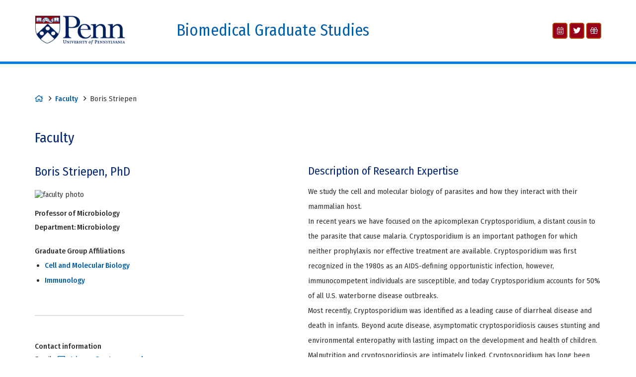

--- FILE ---
content_type: text/html; charset=utf-8
request_url: https://www.med.upenn.edu/apps/faculty/index.php/g20000551/p6422424
body_size: 5019
content:
<!DOCTYPE html>

<html lang="en" class="sub bgs_global bgs_specific" data-menu-title="Biomedical Graduate Studies">

    

<head>
    <meta charset="utf-8">
    <meta http-equiv="X-UA-Compatible" content="IE=edge">
    <meta name="viewport" content="width=device-width, initial-scale=1, maximum-scale=1">
  
    
        <meta name="description" content="Biomedical Graduate Studies (BGS) serves as the academic home within the University of Pennsylvania for roughly 700 graduate students pursing a PhD in the basic biomedical sciences.">
  
    <base href="/bgs/">
    <!--[if IE]>
    
    <script type="text/javascript">
        (function() {
            var baseTag = document.getElementsByTagName('base')[0];
            baseTag.href = baseTag.href;
        })();
    </script>
    
    <![endif]-->
  
                    
        <title> Faculty |  Biomedical Graduate Studies | Perelman School of Medicine at the University of Pennsylvania</title>

    
    <link rel="stylesheet" href="//www.med.upenn.edu/cms_files/css/reset-2.1.css">
<link href="//fonts.googleapis.com/css?family=Fira+Sans+Condensed:400,400i,500" rel="stylesheet">
<link rel="stylesheet" href="https://pro.fontawesome.com/releases/v5.3.1/css/all.css" integrity="sha384-9ralMzdK1QYsk4yBY680hmsb4/hJ98xK3w0TIaJ3ll4POWpWUYaA2bRjGGujGT8w" crossorigin="anonymous">
<link rel="stylesheet" href="//www.med.upenn.edu/cms_files/sites/bgs/css/styles.css">
<link rel="stylesheet" href="//www.med.upenn.edu/cms_files/sites/bgs/css/faculty.css">
   
    
        
    
    <script src="//ajax.googleapis.com/ajax/libs/jquery/1.8.3/jquery.min.js"></script>
<script src="//cdnjs.cloudflare.com/ajax/libs/picturefill/2.1.0/picturefill.js" async></script>
<script src="//www.med.upenn.edu/js/ieCompat/ieCompat.js"></script> 
<script src="//www.med.upenn.edu/cms_files/sites/bgs/js/bucket-faculty.js"></script>    
           
    
    

</head>

<body class="wrap wider nav_horizontal above global_info_footer ">
        
    
        
    
    <div>
    
        
<header>
    <div class="grid">
        <div class="psom-logo unit one-quarter">
            
                                        <a href="http://www.upenn.edu/" target="_blank">
<picture>
  <!--[if IE 9]><video style="display: none;"><![endif]-->
  <source 
  type="image/png" 
  srcset="/cms_files/images/penn_logo_blue.png,
  /cms_files/images/penn_logo_blue@2x.png 2x">
  <!--[if IE 9]></video><![endif]-->
  <img src="/cms_files/images/penn_logo_blue.png" alt="University of Pennsylvania" width="182" height="57" />
</picture>
</a>                    </div>
        <div class="site-name unit half">
            <h1>
                <a href="/bgs/">
                    
                    Biomedical Graduate Studies                </a>
            </h1>            
        </div>
        <div class="social-icons unit one-quarter">
    <ul>
        <li><a href="https://events.med.upenn.edu/bgs/#!view/all" target="_blank"><i class="fal fa-calendar-alt" aria-label="Events Calendar"></i></a></li>
<li><a href="https://twitter.com/pennbgs" target="_blank"><i class="fab fa-twitter" aria-label="Twitter"></i></a></li>
<li><a href="https://giving.apps.upenn.edu/fund?program=MED&fund=603765" target="_blank"><i class="fal fa-gift" aria-label="Donate to BGS"></i></a></li>
    </ul>
</div>
    </div>
</header>        
        

                    <div class="main-content-area main-grid-padding">
                
        
        
            <div class="main-content unit whole">

                
                <main>
                    <div class="grid">
                        <div class="breadcrumb">
    <ul>
        <li><a href="/camb"><span class="crumb home" aria-label="home"></span></a></li>
        
        <li><a href="/camb/faculty.html">Faculty</a></li>
       <li>Boris Striepen</li>
    </ul>
</div>
                        
                        <h2>Faculty</h2>
                        <!-- ###################################################################
     Start System Generated Content ####################################
#
# faculty photo file name: stri0460.jpg
#
######################################################################## -->
<div class="wrapall">
<div class="fac_middle">
	<div class="fac_faculty">
			<h2 class="fac_name">Boris Striepen, PhD</h2>
	  <img class="fac_foto" src="https://www.med.upenn.edu/apps/my/images/faculty_pics/stri0460.jpg" alt="faculty photo"/>
	    		<div class="fac_title">Professor of Microbiology</div>
      
	  		<div class="fac_department">Department: <span class="fac_dept_name">Microbiology</span></div>
	  

		  <div class="fac_affiliations">
	  Graduate Group Affiliations
	  <ul>
	    	    <li><a href="http://www.med.upenn.edu/camb/" target="_blank">Cell and Molecular Biology</a></li>
	    	    <li><a href="http://www.med.upenn.edu/immun/" target="_blank">Immunology</a></li>
	    	  </ul>
	  </div>
		  <hr />
	  <div class="fac_contact">
	    <span class="fac_contact_title">Contact information<br /></span>
	    <div class="fac_contact_address"></div>
	    <div class="fac_contact_phones">
	    	      	    	      	    	      	    	    </div>
	              <div class="fac_email">Email: <br class="email_br" /><a href="mailto:striepen@vet.upenn.edu">striepen@vet.upenn.edu</a></div>
        	  </div>
	  
		
		
		  <div class="fac_pubmed">
	    Publications<br />
	    <div class="fac_pubmed_link">
	      <a href="https://pubmed.ncbi.nlm.nih.gov/?term=striepen+b&sort=date&size=200&show_snippets=off" target="_blank">
	      <img src="https://www.med.upenn.edu/apps/faculty/pubmed.gif" width="55px" height="19px" alt="" /><br />
	      Search PubMed for articles</a>
	    </div>
	  </div>
		
	
	  
         	
	  <div class="fac_education">
		Education:<br />
			    <span class="fac_degree">
			PhD 
	    	    (Biology)
	    <br />
			Philipps-Universität, Marburg, Germany, 1995.<br /></span> 
			  </div>
	 
		  <div class="fac_links">Links<br />
			 <span class="fac_links_pubmed_link"><a href="https://pubmed.ncbi.nlm.nih.gov/?term=striepen+b&sort=date&size=200&show_snippets=off" target="_blank">Search PubMed for articles</a><br /></span>
				  </div>
	  	
		
		
	  	  <a class="fac_perm_link" href="https://www.med.upenn.edu/apps/faculty/index.php/g20000551/p6422424" target="_blank">Permanent link</a><br/>
	
	  <div class="blank_space">&nbsp;</div>
	</div> <!-- fac_faculty -->
	<div class="fac_content_wrapper_2">
	  <div class="fac_breadcrumbs">
	    &gt; <a href="https://www.med.upenn.edu">Perelman School of Medicine</a> &nbsp; &gt; <a href="https://www.med.upenn.edu/apps/my/pub_fac_search/">Faculty</a> &nbsp; &gt; Details
	  </div>
	<!-- Start Panel Content -->
	  <div class="fac_content">
	    	      	    	      	    	      	        <h3 class ="fac_expertise_header">Description of Research Expertise</h3>
	        We study the cell and molecular biology of parasites and how they interact with their mammalian host. <br>In recent years we have focused on the apicomplexan Cryptosporidium, a distant cousin to the parasite that cause malaria. Cryptosporidium is an important pathogen for which neither prophylaxis nor effective treatment are available. Cryptosporidium was first recognized in the 1980s as an AIDS-defining opportunistic infection, however, immunocompetent individuals are susceptible, and today Cryptosporidium accounts for 50% of all U.S. waterborne disease outbreaks. <br>Most recently, Cryptosporidium was identified as a leading cause of diarrheal disease and death in infants. Beyond acute disease, asymptomatic cryptosporidiosis causes stunting and environmental enteropathy with lasting impact on the development and health of children. Malnutrition and cryptosporidiosis are intimately linked. Cryptosporidium has long been difficult to study, but a series of recent advances has made the organism and the disease tractable. We developed genetic manipulation of the parasite and mouse infection models which has opened this important pathogen to sophisticated mechanistic studies. <br>Currently our research is exploring three areas of Cryptosporidium biology: 1) how does the parasite invade and manipulate the intestinal epithelial cells in which it develops, 2) how does the sexual part of the parasite’s lifecycle unfold and 3) how does the host immune system recognize and restrict Cryptosporidium infection? <br>Trainees in the lab use a broad range of modern approaches including single cell sequencing, super-resolution and live-cell microscopy, genetic engineering, flow cytometry, cryo-electron tomography and a variety of cell, organoid and animal model systems.<br />
	      	    	
	    	    <div class="fac_publications">
	  	<h3>Selected Publications</h3>
		  		      <span class="fac_citation"><b>Guérin, A.,  Roy, N. H.,  Kugler, E. M.,  Berry-Sterkers, L.,  Burkhardt, J. K.,  Shin, J.-B.,  Striepen, B.</b>: <i>A screen for Cryptosporidium rhoptry proteins identifies ROP1 as an effector targeting the host cytoskeletal modulator LMO7</i>. Cell Host & Microbe 29: 1-14, 2021.<br /><br /></span>
	    	      <span class="fac_citation"><b>Sateriale, A.,  Gullicksrud, J. A.,  Engiles, J. B.,  McLeod, B. I.,  Kugler, E. M.,  Henao-Mejia, J.,  Zhou, T.,  Ring, A. M.,  Brodsky, I. E.,  Hunter, C. A.,  Striepen, B.</b>: <i>The intestinal parasite Cryptosporidium is controlled by an enterocyte intrinsic inflammasome that depends on NLRP6</i>. Proceedings of the National Academy of Sciences of the United States of America 118(2): 8, 2021.<br /><br /></span>
	    	      <span class="fac_citation"><b>Guerin, A.,  Striepen, B.</b>: <i>The biology of the intestinal intracellular parasite Cryptosporidium</i>. Cell Host & Microbe 28(4): 509-515, 2020.<br /><br /></span>
	    	      <span class="fac_citation"><b>Vinayak, S.,  Jumani, R. S.,  Miller, P.,  Hasan, M. M.,  McLeod, B. I.,  Tandel, J.,  Stebbins, E. E.,  Teixeira, J. E.,  Borrel, J.,  Gonse, A.,  Zhang, M. L.,  Yu, X. S.,  Wernimont, A.,  Walpole, C.,  Eckley, S.,  Love, M. S.,  McNamara, C. W.,  Sharma, M.,  Sharma, A.,  Scherer, C. A.,  Kato, N.,  Schreiber, S. L.,  Melillo, B.,  Striepen, B.,  Huston, C. D.,  Comer, E.</b>: <i>Bicyclic azetidines kill the diarrheal pathogen Cryptosporidium in mice by inhibiting parasite phenylalanyl-tRNA synthetase</i>. Science Translational Medicine 12(563): 13, 2020.<br /><br /></span>
	    	      <span class="fac_citation"><b>Pawlowic, M. C.,  Somepalli, M.,  Sateriale, A.,  Herbert, G. T.,  Gibson, A. R.,  Cuny, G. D.,  Hedstrom, L.,  Striepen, B.</b>: <i>Genetic ablation of purine salvage in Cryptosporidium parvum reveals nucleotide uptake from the host cell</i>. Proceedings of the National Academy of Sciences of the United States of America 116(42): 21160-21165, 2019.<br /><br /></span>
	    	      <span class="fac_citation"><b>Sateriale, A.,  Slapeta, J.,  Baptista, R.,  Engiles, J. B.,  Gullicksrud, J. A.,  Herbert, G. T.,  Brooks, C. F.,  Kugler, E. M.,  Kissinger, J. C.,  Hunter, C. A.,  Striepen, B.</b>: <i>A genetically tractable, natural mouse model of cryptosporidiosis offers insights into host protective immunity</i>. Cell Host & Microbe 26(1): 135-+ 2019.<br /><br /></span>
	    	      <span class="fac_citation"><b>Tandel, J.,  English, E. D.,  Sateriale, A.,  Gullicksrud, J. A.,  Beiting, D. P.,  Sullivan, M. C.,  Pinkston, B.,  Striepen, B.</b>: <i>Life cycle progression and sexual development of the apicomplexan parasite Cryptosporidium parvum</i>. Nature Microbiology 4(12): 2226-2236, 2019.<br /><br /></span>
	    	      <span class="fac_citation"><b>Manjunatha, U. H.,  Vinayak, S.,  Zambriski, J. A.,  Chao, A. T.,  Sy, T.,  Noble, C. G.,  Bonamy, G. M. C.,  Kondreddi, R. R.,  Zou, B.,  Gedeck, P.,  Brooks, C. F.,  Herbert, G. T.,  Sateriale, A.,  Tandel, J.,  Noh, S.,  Lakshminarayana, S. B.,  Lim, S. H.,  Goodman, L. B.,  Bodenreider, C.,  Feng, G.,  Zhang, L.,  Blasco, F.,  Wagner, J.,  Leong, F. J.,  Striepen, B.,  Diagana, T. T.</b>: <i>A Cryptosporidium PI(4)K inhibitor is a drug candidate for cryptosporidiosis</i>. Nature 546(7658): 376-380, Jun 15 2017.<br /><br /></span>
	    	      <span class="fac_citation"><b>Vinayak, S.,  Pawlowic, M. C.,  Sateriale, A.,  Brooks, C. F.,  Studstill, C. J.,  Bar-Peled, Y.,  Cipriano, M. J.,  Striepen, B.</b>: <i>Genetic modification of the diarrhoeal pathogen Cryptosporidium parvum</i>. Nature 523(7561): 477-480, 2015.<br /><br /></span>
	    	      <span class="fac_citation"><b>Francia, M. E.,  Striepen, B.</b>: <i>Cell division in apicomplexan parasites</i>. Nat Rev Microbiol 12(2): 125-136, 2014.<br /><br /></span>
	    	      <span class="fac_citation"><b>van Dooren, G. G.,  Striepen, B.</b>: <i>The algal past and parasite present of the apicoplast</i>. Annu Rev Microbiol 67: 271-289, 2013.<br /><br /></span>
	    	      <span class="fac_citation"><b>Striepen, B.</b>: <i>Parasitic infections: Time to tackle cryptosporidiosis</i>. Nature 503(7475): 189-191, 2013.<br /><br /></span>
	    	    </div> <!-- fac_publications  -->
	    	
			<div class="bottom_part">
	      <a href="#top">back to top</a><br />
	      Last updated: 08/17/2021<br />
	  		The Trustees of the University of Pennsylvania
	    </div>
	  </div> <!-- fac_content -->
	</div> <!-- fac_content_wrapper_2 -->
  <div class="cleanup">&nbsp;</div>
  </div> <!-- fac_middle -->
</div> <!-- wrapall -->

<!-- ###################################################################
     End System Generated Content ####################################
######################################################################## -->


                        
                                                
                                            </div>
                </main>
                
                
                        
            </div>
            
                
                    
        
        


        
        <div class="top_page">
	<a class="scrollToTop" aria-label="Back To Top" href="faculty.html.html#">
		<span class="btt-icon"></span>
		<span class="btt-text"></span>
	</a>
</div>        
        
        


<div class="copyright">
    <div class="grid">
        <div class="unit whole">
            <p>
                &copy; The Trustees of the University of Pennsylvania | Site best viewed 
in a <a 
href="https://www.isc.upenn.edu/how-to/current-supported-computing-products" 
target="_blank">supported browser</a>. | Site Design: 
<a href="https://www.med.upenn.edu/pmacswebteam/" target="_blank">PMACS Web Team</a>.
 
                            </p>
        </div>
    </div>
</div>        
        </div>
        
    </div>
    
    
    
    
<script type="text/javascript" src="/_Incapsula_Resource?SWJIYLWA=719d34d31c8e3a6e6fffd425f7e032f3&ns=2&cb=1747154700" async></script></body>
</html>

--- FILE ---
content_type: text/css
request_url: https://www.med.upenn.edu/cms_files/css/reset-2.1.css
body_size: 2811
content:
/* PMACS Web Team: Layout reset for Gridism (combination of base.css from Skeleton (www.getskeleton.com) and http://github.com/necolas/normalize.css)
   Version 2.0
   September 2017

   Table of Contents
==================================================
    #Layout Base
    #Typography
    #Images
    #Forms + Buttons
    #Misc
    #Auto Icons for Links
    #Breadcrumbs
    #Back to Top
*/

/* ==========================================================================
   Layout Base
   ========================================================================== */

html,
body {
    margin: 0;
    padding: 0;
    border: 0;
    vertical-align: baseline;
    }

article,
aside,
details,
figcaption,
figure,
footer,
header,
hgroup,
menu,
nav,
section,
summary,
main {
    display: block;
}

/* ==========================================================================
   Typography
   ========================================================================== */

html {
    -webkit-text-size-adjust: none; /*Prohibits text sizes from changing when viewed on iPhones in "Landscape View".*/
    -webkit-font-smoothing: antialiased;
    -moz-osx-font-smoothing: grayscale;
    font-size: 100%; /*Base font default, 1REM = 16px */
    }

h1, h2, h3, h4, h5, h6, p, blockquote, pre, code, kbd, samp, small, sub, sup {
    margin: 0;
    padding: 0;
    border: 0;
    /*font: inherit;*/
    vertical-align: baseline;
    }

h2, h3, h4, h5, h6, p {
    margin-bottom: .5em;
    /*line-height: 2.25em;*/
    }

/***** NEW ADJUSTMENTS ******/

h2 {
	line-height: 1.375em;
	}

h3 {
	line-height: 1.375em;
	}

h4 {
	line-height: 1.375em;
	}

h5 {
	line-height: 1.375em;
	}

h6 {
	line-height: 1.375em;
	}

p {
	line-height: 2em;
	}

p+h3, p+h4, p+h5, p+h6, ul+h3, ul+h4, ul+h5, ul+h6, ol+h3, ol+h4, ol+h5, ol+h6 {
    margin-top: 35px;
	}

/***** END *****/

cite {
    font-style: italic;
    }

blockquote {
    padding: 10px;
    margin-bottom: 20px;
    }

blockquote, q {
    quotes: none;
    }

blockquote:before, blockquote:after, q:before, a:after {
    content: '';
    content: none;
    }

blockquote p + p {
    margin: 10px 0 0 0;
    }

blockquote cite {
    margin-bottom: .75em;
    display: inline-block;
    }

blockquote cite:last-of-type {
    margin-bottom: 0;
    }

ul {
    list-style-position: outside;
    padding: 0 0 0 0;
    margin: 15px 0 15px 20px;
    }

/*.content ul, #main ul, .main-content ul {
	margin-left: 20px;
	}*/

/*
.content ul li, #main ul li, .main-content ul li { 
	position: relative;
	padding-left: 5px;
	}

.content ul li:before, #main ul li:before, .main-content ul li:before {
	position: absolute;
	left: -2em;
	} */

ol {
    list-style-position: outside;
    padding: 0;
    margin: 15px 0 15px 20px;
	line-height: 2em;
    }

li {
	line-height: 2em;
	/*padding-left: 5px;*/
	}

ul ul, ol ol, ul ol, ol ul {
	margin-top: 5px;
	margin-bottom: 0;
	}

ul ul li, ul ol li, ol ol li, ol ul li {
	margin-bottom: 0;
	}

a, a:visited {
    word-wrap: break-word;
    text-decoration: none;
    -ms-transition:.3s;
    -moz-transition:.3s;
    -webkit-transition:.3s;
    transition:.3s;
    }

strong, b {
    color: inherit;
    }

em, i {
    font-style: italic;
    }

sub {
    font-size: 10px; font-size: 0.6275rem;
    position: relative;
    bottom: -4px; bottom: -0.25rem;
    }

sup {
    font-size: 10px; font-size: 0.6275rem;
    position: relative;
    top: -8px; top: -0.5rem;
    }

pre {
    background-color: #FCFCFC;
    padding: 10px 10px 0;
    }

pre samp, pre code, code {
    font-family: "Courier New", Courier, monospace;
    padding: 10px 0;
    }

h1 code, h2 code, h3 code, h4 code, h5 code, h6 code {
    font-size: inherit;
    }

hr {
    border: 1px solid #ddd;
    margin: 25px 0;
    height: 0;
    clear: both;
    }

/* ==========================================================================
   Images
   ========================================================================== */

img {
    height: auto;
    }

img,
audio,
canvas,
video,
iframe {
    max-width: 100%;
   }

 a img {
     border: 0px;   /* Removes border from linked images*/
    }

/*Added display to figure and figcaption*/
figure {
    display: table; /*removed !important*/
    margin: 0;  /* Addresses margin not present in IE6/7/8/9, S5, O11.*/
    }

figcaption {
    display: table-caption; /*removed !important*/
    caption-side: bottom;
    }

/* ==========================================================================
   Forms and Buttons
   ========================================================================== */

form {
    margin: 0;
    }

legend {
    border: 0; /* Corrects color not being inherited in IE6/7/8/9 */
    padding: 0;
    white-space: normal; /* Corrects text not wrapping in FF3 */
    }

button,
input,
select,
textarea {
    margin: 0; /* Addresses margins set differently in IE6/7, FF3+, S5, Chrome */
    vertical-align: baseline; /* Improves appearance and consistency in all browsers */
    *vertical-align: middle; /* Improves appearance and consistency in all browsers */
    max-width: 100%;
    }

/*
 * 1. Avoid the WebKit bug in Android 4.0.* where (2) destroys native `audio`
 *    and `video` controls.
 * 2. Corrects inability to style clickable `input` types in iOS.
 * 3. Improves usability and consistency of cursor style between image-type
 *    `input` and others.
 * 4. Removes inner spacing in IE7 without affecting normal text inputs.
 *    Known issue: inner spacing remains in IE6.
 */

button,
html input[type="button"], /* 1 */
input[type="reset"],
input[type="submit"] {
    -webkit-appearance: none; /* 2 */
    cursor: pointer; /* 3 */
    overflow: visible;  /* 4 */
    }

/* Re-set default cursor for disabled elements. */

button[disabled],
input[disabled] {
    cursor: default;
    }

input[type="checkbox"],
input[type="radio"] {
    padding: 0; /* Removes excess padding in IE8/9 */
    }

input[type="search"],
input[type="search"]::-webkit-search-cancel-button,
input[type="search"]::-webkit-search-decoration {
    -webkit-appearance: none; /* Addresses `appearance` set to `searchfield` in S5, Chrome */
    }

/* Removes inner padding and border in FF3+. */

button::-moz-focus-inner,
input::-moz-focus-inner {
    border: 0;
    padding: 0;
    }

textarea {
    overflow: auto; /* Removes default vertical scrollbar in IE6/7/8/9 */
    vertical-align: top; /* Improves readability and alignment in all browsers */
    }

/* ==========================================================================
   Tables - Remove most spacing between table cells
   ========================================================================== */

table {
    border-collapse: collapse;
    border-spacing: 0;
    width: 100%;
    margin: 20px 0;
    clear: both;
    }

table tr, table td {
    border: 1px solid;
    padding: 10px;
    }

table th {
    text-align: left;
    border: 1px solid;
    padding: 10px;
    }

/* ==========================================================================
   MISC
   ========================================================================== */

/* Clearing (from Skeleton - skeleton.css) You can also use a &lt;br class="clear" /&gt; to clear columns */
.clear {
    clear: both;
    display: block;
    overflow: hidden;
    visibility: hidden;
    width: 0;
    height: 0;
    }


/* ==========================================================================
   Icons for links - Automatically add FontAwesome icons to document links
   ========================================================================== */

a[href$=".pdf"]:after {
    font-family: 'FontAwesome';
    font-weight: 400;
    content: '\f1c1'; /*PDF*/
    padding: 0 0 0 3px;
    }

a[href$=".xls"]:after, a[href$=".xlsx"]:after {
    font-family: 'FontAwesome';
    font-weight: 400;
    content: '\f1c3'; /*SPREADSHEET*/
    padding: 0 0 0 3px;
    }

a[href$=".doc"]:after, a[href$=".docx"]:after {
    font-family: 'FontAwesome';
    font-weight: 400;
    content: '\f1c2'; /*WORD DOC*/
    padding: 0 0 0 3px;
    }

a[href$=".ppt"]:after, a[href$=".pptx"]:after {
    font-family: 'FontAwesome';
    font-weight: 400;
    content: '\f1c4'; /*POWERPOINT*/
    padding: 0 0 0 3px;
    }

/* Automatically add FontAwesome icons to phone and email links */

a[href^='mailto:']:before {
    font-family: 'FontAwesome';
    font-weight: 400;
    content: '\f199'; /*ENVELOPE*/
    padding: 0 3px 0 0;
    }

a[href^='tel:']:before {
    font-family: 'FontAwesome';
    font-weight: 400;
    content: '\f098'; /*PHONE*/
    padding: 0 3px 0 0;
    }

a.no-icon:after {
    display: none; /*take away icon on linked images*/
    }

/* Automatically hide GSA Search Results page heading */

#gsa_search h2 {
    display: none; /* Hide extraneous h2 on gsa search results page */
    }

/* ==========================================================================
   Standard Breadcrumb Styling
   ========================================================================== */

.breadcrumbs ul {
   margin: 0;
   }

.breadcrumbs ul li {
   list-style-type: none;
   display: inline;
   }

.breadcrumbs li+li:before {
   font-family: 'FontAwesome';
   content: '\f105';
   margin: 0 5px;
   }

/* ==========================================================================
   Standard Back to Top Button
   ========================================================================== */

.top_page {
    position: fixed;
    bottom: 75px;
    right: 20px;
    border: none;
    text-align: right;
    z-index: 999;
}

.scrollToTop {
    visibility: hidden;
    opacity: 0;
    padding: .5em .75em;
    display: inline-block;
}

.scrollToTop:hover i:before,
.scrollToTop {
    -ms-transition: .3s;
    -moz-transition: .3s;
    -webkit-transition: .3s;
    transition: .3s;
}

.scrollToTop.cd-is-visible {

  visibility: visible; /* the button becomes visible */
  opacity: 1;
}

.scrollToTop.cd-fade-out {
  /* if the user keeps scrolling down, the button is out of focus and becomes less visible */
  opacity: .5;
}


--- FILE ---
content_type: text/css
request_url: https://www.med.upenn.edu/cms_files/sites/bgs/css/styles.css
body_size: 10233
content:
.grid,.unit{-webkit-box-sizing:border-box;-moz-box-sizing:border-box;box-sizing:border-box}.grid{display:block;clear:both}.grid .unit{float:left;width:100%;padding:10px}.grid .unit:first-child{padding-left:20px}.grid .unit:last-child{padding-right:20px}.unit .unit:first-child{padding-left:0}.unit .unit:last-child{padding-right:0}.unit .grid:first-child>.unit{padding-top:0}.unit .grid:last-child>.unit{padding-bottom:0}.no-gutters .unit,.unit.no-gutters{padding:0 !important}.wrap .grid,.grid.wrap{max-width:978px;margin:0 auto}.grid .whole,.grid .w-1-1{width:100%}.grid .half,.grid .w-1-2{width:50%}.grid .one-third,.grid .w-1-3{width:33.3332%}.grid .two-thirds,.grid .w-2-3{width:66.6665%}.grid .one-quarter,.grid .w-1-4{width:25%}.grid .three-quarters,.grid .w-3-4{width:75%}.grid .one-fifth,.grid .w-1-5{width:20%}.grid .two-fifths,.grid .w-2-5{width:40%}.grid .three-fifths,.grid .w-3-5{width:60%}.grid .four-fifths,.grid .w-4-5{width:80%}.grid .golden-small,.grid .w-g-s{width:38.2716%}.grid .golden-large,.grid .w-g-l{width:61.7283%}.grid{*zoom:1}.grid:before,.grid:after{display:table;content:"";line-height:0}.grid:after{clear:both}.align-center{text-align:center}.align-left{text-align:left}.align-right{text-align:right}.pull-left{float:left}.pull-right{float:right}@media screen and (max-width: 568px){.grid .unit{width:100% !important;padding-left:20px;padding-right:20px}.unit .grid .unit{padding-left:0px;padding-right:0px}.center-on-mobiles{text-align:center !important}.hide-on-mobiles{display:none !important}}@media screen and (min-width: 1180px){.wider .grid{max-width:1180px;margin:0 auto}}html.smaller-text{font-size:87.5%}html.bigger-text{font-size:112.5%}h1{font-size:2.027rem;line-height:2.125rem}h2{font-size:1.802rem}h3{font-size:1.602rem}h4{font-size:1.424rem}h5{font-size:1.266rem}h6{font-size:1.125rem}*{-webkit-box-sizing:border-box;-moz-box-sizing:border-box;box-sizing:border-box}.mm-page{overflow:hidden}.fixed{position:fixed}li{line-height:2em}figure[style="float: left;"],figure[style="float:left"],img[style="float: left;"],img[style="float:left"]{margin:10px 20px 10px 0}figure[style="float: right;"],figure[style="float:right"],img[style="float: right;"],img[style="float:right"]{margin:10px 0 10px 20px}.topBar{top:0}.topBar.fixed{width:100%}.topBar form{float:right}.topBar p{display:inline-block;margin-bottom:0}.psom-logo img{min-width:213px}.psom-logo a:hover{opacity:.5}.nav_hidden header{padding-top:50px}.weblink:after{font-family:"Font Awesome 5 Pro";font-weight:400;content:"";padding:0 0 0 3px}.nav.home:after{font-family:"Font Awesome 5 Pro";font-weight:400;content:""}header .grid{display:-moz-box;display:-ms-flexbox;display:-webkit-flex;display:flex;-ms-align-items:flex-end;-webkit-align-items:flex-end;align-items:flex-end}@media(max-width: 568px){header .grid{display:block}}@media(max-width: 768px){header{padding-top:50px}}header .tagline{display:block}.banner{overflow:hidden}.banner .unit.whole{padding:0}.banner img{width:100%;display:block}.flexslider{border:none;box-shadow:none;margin:0;background:none;border-radius:0}.flexslider li{margin-top:0}.flexslider .slides{height:0;padding-bottom:33.9%;background:transparent}.main-grid-padding main>.grid{padding:10px 20px}@media(max-width: 768px){.main-grid-padding main>.grid{padding:10px 0}}.breadcrumb ul{margin:0;list-style-type:none}.breadcrumb li{display:inline}.breadcrumb li+li:before{font-family:"Font Awesome 5 Pro";font-weight:400;content:""}.breadcrumb .home:after{font-family:"Font Awesome 5 Pro";font-weight:400;content:""}pre{margin-bottom:.25em}ol ol,ul ol{list-style-type:lower-alpha}ol ol ol,ol ul ol,ul ul ol,ul ol ol{list-style-type:lower-roman}.news-events span,.contact span{display:block}.personnel .photo img{display:block}.accordions .title:hover,.accordions .inner-toggle:hover{cursor:pointer}.accordions .inner-toggle{display:inline-block}.photo-gallery img{-ms-transition:.3s;-moz-transition:.3s;-webkit-transition:.3s;transition:.3s}.photo-gallery img:hover{opacity:.5}.labelFolderTitle,.labelTitle,.labelImageTitle{font-size:14px}.agenda{padding-bottom:35px}.agenda:last-child{padding-bottom:0}.agenda-category,.agenda-item-time,.agenda-item{border:solid #e4e9ee}.agenda-category{background-color:#fff2d2;border-width:1px 1px 0 1px}.agenda-item-time{background-color:#f3f3f4;border-width:0 1px 0 0}.agenda-item{background-color:#fff;border-width:1px 1px 0 1px}.agenda-item:last-child{border-bottom-width:1px}@media(max-width: 768px){.agenda-item-time{border-width:0 0 1px 0}}ul.blog-nav{list-style:none;margin-left:0}ul.blog-nav li{display:inline;margin-left:0}ul.blog-nav li+li{margin-left:10px}aside .global-info{overflow:auto}aside .global-info .unit{width:100%;padding:0}@media(max-width: 978px){aside .global-info .unit{padding:10px}}.contact .phone,.contact .email,.contact .directions{display:block;line-height:2rem}.contact .directions a:before{font-family:"Font Awesome 5 Pro";font-weight:400;content:"";padding:0 3px 0 0}.social-media ul{list-style-type:none;margin:0}#gsa_search .result_item{line-height:2.25em}.copyright .sitemap:before{font-family:"Font Awesome 5 Pro";font-weight:600;content:"";padding:0 5px 0 0}.top_page{position:fixed;bottom:75px;right:0;border:none;text-align:right}.top_page a.scrollToTop{visibility:hidden;opacity:0;display:inline-block}.top_page a.scrollToTop:hover i:before,.top_page .scrollToTop{-ms-transition:.3s;-moz-transition:.3s;-webkit-transition:.3s;transition:.3s}.top_page .scrollToTop.cd-is-visible{visibility:visible;opacity:1}.top_page .scrollToTop.cd-fade-out{opacity:.5}@media(max-width: 568px){table{table-layout:fixed}}a[href^="mailto:"]:before{font-family:"Font Awesome 5 Pro";font-weight:400;content:""}a[href^="tel:"]:before{font-family:"Font Awesome 5 Pro";font-weight:400;content:""}a[href$=".pdf"]:after{font-family:"Font Awesome 5 Pro";font-weight:400;content:"";padding:0 0 0 3px}a[href$=".doc"]:after,a[href$=".docx"]:after{font-family:"Font Awesome 5 Pro";font-weight:400;content:"";padding:0 0 0 3px}a[href$=".xls"]:after,a[href$=".xlsx"]:after{font-family:"Font Awesome 5 Pro";font-weight:400;content:"";padding:0 0 0 3px}a[href$=".ppt"]:after,a[href$=".pptx"]:after{font-family:"Font Awesome 5 Pro";font-weight:400;content:"";padding:0 0 0 3px}ul.google-cal{list-style-type:none;margin-left:0}@media(max-width: 978px){.nav_vertical.global_info_sidebar .sidenav,.nav_vertical.has_sidebar .sidenav{width:25%}.nav_vertical.global_info_sidebar .main-content,.nav_vertical.has_sidebar .main-content{width:75%;padding-right:20px}.global_info_sidebar .sidebar,.has_sidebar .sidebar{width:100%;padding-left:20px}.global_info_sidebar .main-content,.has_sidebar .main-content{width:100%;padding-right:20px}.global_info_sidebar aside .global-info .one-third,.has_sidebar aside .global-info .one-third{width:33.3332%}.global_info_sidebar aside .global-info .half,.has_sidebar aside .global-info .half{width:50%}.global_info_sidebar aside .global-info .whole,.has_sidebar aside .global-info .whole{width:100%}}@media(max-width: 768px){.nav_vertical.global_info_sidebar .main-content,.nav_vertical.has_sidebar .main-content{width:100%}.main-content.unit{width:100%;padding:10px 20px}}[x-cloak]{display:none}.bgs_global body{background-color:#fff;color:#2e2f32;font-family:"Fira Sans Condensed",sans-serif;font-size:15px;font-size:0.9375rem}.bgs_global h1,.bgs_global h2,.bgs_global h3,.bgs_global h4,.bgs_global h5,.bgs_global h6,.bgs_global .site-name__content{font-family:"Fira Sans Condensed",sans-serif;font-weight:400;color:#01256e}.bgs_global h2{font-size:28px;font-size:1.75rem}.bgs_global .page-title{padding-bottom:40px;border-bottom:2px solid #eba800;margin-bottom:40px}@media(max-width: 568px){.bgs_global .page-title{margin-bottom:20px;padding-bottom:20px}}.bgs_global h3{font-size:24px;font-size:1.5rem}.bgs_global h4{font-size:20px;font-size:1.25rem;margin-bottom:35px}.bgs_global h5{font-size:18px;font-size:1.125rem}.bgs_global h6{font-size:16px;font-size:1rem}.bgs_global a{color:#045ea7}.bgs_global a:hover{color:#045ea7}.bgs_global strong{font-weight:500}.bgs_global .topBar{background-color:#f3f3f4}.bgs_global header{border-bottom:5px solid #047ee2}@media(max-width: 768px){.bgs_global header{text-align:center}}.bgs_global header .grid{padding:20px 0;display:-moz-box;display:-ms-flexbox;display:-webkit-flex;display:flex;-ms-align-items:center;-webkit-align-items:center;align-items:center}@media(max-width: 768px){.bgs_global header .grid{display:block}}.bgs_global header .psom-logo img{min-width:auto}.bgs_global header .site-name__content{font-size:36px;font-size:2.25rem}.bgs_global header .site-name__content a{color:#01256e}.bgs_global header .site-name__content a:hover{color:#01256e;opacity:.7}.bgs_global header .social-icons{text-align:right}.bgs_global header .social-icons ul{list-style-type:none;margin:0}.bgs_global header .social-icons ul li{display:inline-block}.bgs_global header .social-icons i{min-width:16px}.bgs_global header .social-icons a{color:#fff;background-color:#960019;border:2px solid;border-color:#ac3c00;-webkit-border-radius:5px;-moz-border-radius:5px;-o-border-radius:5px;border-radius:5px;padding:5px;text-align:center}.bgs_global header .social-icons a:hover{opacity:.7}@media(max-width: 768px){.bgs_global header .social-icons{text-align:center}}@media(max-width: 768px){.bgs_global header .unit{width:100%}}.bgs_global .banner{background-color:#f3f3f4}.bgs_global .banner .grid{max-width:100%}.bgs_global .banner .flex-caption{margin-bottom:0;color:#045ea7;max-width:1180px;margin:auto;font-size:14px;font-size:0.875rem;line-height:22px;font-weight:500}.bgs_global .banner .flex-caption span{display:block;padding:10px 20px}@media(max-width: 568px){.bgs_global .banner .flex-caption{display:none}}@media(max-width: 768px){.bgs_global .banner .flex-caption{display:none}}.bgs_global .banner .flex-credits{position:absolute;width:100%;top:0;margin-bottom:0}.bgs_global .banner .flex-credits .contain{display:block;max-width:100%;margin:auto;text-align:right;color:#fff;font-size:12px;font-size:0.75rem;font-style:italic}.bgs_global .banner .flex-credits .resize{background-color:rgba(0,0,0,.5);display:inline-block;padding:5px 10px}.bgs_global .callout .block{display:-moz-box;display:-ms-flexbox;display:-webkit-flex;display:flex;-ms-align-items:center;-webkit-align-items:center;align-items:center;background-color:#fff2d2;padding:10px 20px;margin:10px 0}.bgs_global .callout .block .callout-icon{margin-right:15px;color:#eba800}.bgs_global .callout .block .callout-text{border-left:2px solid #eba800;padding-left:15px}.bgs_global .callout .block p:last-of-type{line-height:1.75em;margin-bottom:0}.bgs_global .callout .block a{color:#045ea7;font-weight:500}.bgs_global .callout .block a:hover{opacity:.7}.bgs_global main a{font-weight:500}.bgs_global main a:hover{opacity:.7}.bgs_global hr{border:1px solid #e0e1e3;display:inline-block;width:100%}.bgs_global blockquote{border-left:5px solid #eba800;padding-left:30px;margin:25px 0}.bgs_global blockquote p{font-weight:400;font-style:italic;color:#6c6f76;font-size:16px;font-size:1rem}.bgs_global table tr,.bgs_global table td{border:3px solid #e0e1e3}.bgs_global table table tr:nth-child(odd){background-color:#f3f3f4}.bgs_global table table tr:nth-child(even){background-color:#fff}.bgs_global table th{background:#ac3c00;color:#fff;border:3px solid #960019}.bgs_global table th a{color:#f8de00}.bgs_global table th a:hover{color:#eba800}.bgs_global table p:first-child{margin-top:0}.bgs_global table p:last-child{margin-bottom:0}.bgs_global pre{background-color:#f3f3f4;font-family:"Courier",monospace;overflow:scroll;padding:10px}.bgs_global .breadcrumb{margin:45px 0}.bgs_global .breadcrumb a{font-weight:500}.bgs_global .breadcrumb li{color:#2e2f32}.bgs_global .breadcrumb li+li:before{margin:0px 7px}.bgs_global h2,.bgs_global h3,.bgs_global h4,.bgs_global h5,.bgs_global h6{color:#01256e}.bgs_global .button{display:inline-block;color:#fff;background-color:#960019;border:3px solid #ac3c00;-webkit-border-radius:5px;-moz-border-radius:5px;-o-border-radius:5px;border-radius:5px;padding:0 8px}.bgs_global .button:hover{color:#fff;opacity:.7}.bgs_global .main-content-area{background-color:#fff}.bgs_global figure img{display:block}.bgs_global figcaption{background-color:#e7f0f7;color:#01256e;font-size:14px;font-size:0.875rem;padding:5px 7px 7px;display:block}.bgs_global .sidebar.unit .sidebar-content{background-color:#f3f3f4;color:#2e2f32;overflow:auto;margin-top:120px;padding:20px;font-size:14px;font-size:0.875rem}@media(max-width: 978px){.bgs_global .sidebar.unit .sidebar-content{margin:0}}.bgs_global .sidebar.unit .sidebar-content h3,.bgs_global .sidebar.unit .sidebar-content h4,.bgs_global .sidebar.unit .sidebar-content h5,.bgs_global .sidebar.unit .sidebar-content h6{color:#01256e}@media(max-width: 978px){.bgs_global .sidebar.unit{padding:0;margin-top:50px}}.bgs_global .announcement{color:#2e2f32}.bgs_global .announcement h3,.bgs_global .announcement h4,.bgs_global .announcement h5,.bgs_global .announcement h6{color:#01256e}.bgs_global .announcement .grid .unit{background-color:#e7f0f7;-webkit-border-radius:6px;-moz-border-radius:6px;-o-border-radius:6px;border-radius:6px;border:3px solid #c4dcef;padding:20px}.bgs_global .announcement p{line-height:35px;margin-bottom:0}.bgs_global .announcement p+p{margin-top:20px}.bgs_global .announcement.above{margin:50px 0}.bgs_global .announcement.below{margin:30px 0 0 0}.bgs_global .has_sidebar .announcement.below .grid{padding:0}@media(max-width: 978px){.bgs_global .has_sidebar footer{margin-top:0}}.bgs_global .news-events{background:#fff;margin:50px 0 0 0}.bgs_global .news-events .grid{display:-moz-box;display:-ms-flexbox;display:-webkit-flex;display:flex}@media(max-width: 568px){.bgs_global .news-events .grid{display:block;padding-bottom:0}}.bgs_global .news-events .unit.half{display:-moz-box;display:-ms-flexbox;display:-webkit-flex;display:flex}.bgs_global .news-events .unit.half:first-of-type{padding-right:40px}.bgs_global .news-events .unit.half:last-of-type{padding-left:40px}@media(max-width: 768px){.bgs_global .news-events .unit.half:first-of-type{padding-right:20px}.bgs_global .news-events .unit.half:last-of-type{padding-left:20px}}.bgs_global .news-events .news,.bgs_global .news-events .events{flex:1 1 0%}.bgs_global .news-events .news,.bgs_global .news-events .events,.bgs_global .news-events .news-inner,.bgs_global .news-events .events-inner{display:-moz-box;display:-ms-flexbox;display:-webkit-flex;display:flex;-webkit-flex-direction:column;flex-direction:column;-webkit-justify-content:space-between;justify-content:space-between;-moz-flex-grow:1;-webkit-flex-grow:1;flex-grow:1}.bgs_global .news-events .title-read-more{display:-moz-box;display:-ms-flexbox;display:-webkit-flex;display:flex;-ms-align-items:center;-webkit-align-items:center;align-items:center;-webkit-justify-content:space-between;justify-content:space-between;margin-bottom:45px}.bgs_global .news-events .title-read-more .read-more{line-height:20px;padding:5px 10px;font-weight:400;color:#fff;border:3px solid;border-color:#ac3c00;background-color:#960019;-webkit-border-radius:5px;-moz-border-radius:5px;-o-border-radius:5px;border-radius:5px;white-space:nowrap}.bgs_global .news-events .title-read-more .read-more:hover{opacity:.7}.bgs_global .news-events h4,.bgs_global .news-events .news-events-title{display:-moz-box;display:-ms-flexbox;display:-webkit-flex;display:flex;-ms-align-items:center;-webkit-align-items:center;align-items:center;font-size:24px;font-size:1.5rem;margin-bottom:0}.bgs_global .news-events h4 i,.bgs_global .news-events .news-events-title i{font-size:30px;font-size:1.875rem;color:#fff;background-color:#eba800;border:3px solid #f8de00;-webkit-border-radius:5px;-moz-border-radius:5px;-o-border-radius:5px;border-radius:5px;padding:10px;margin-right:10px}.bgs_global .news-events .item{margin-bottom:45px}.bgs_global .news-events ul{list-style-type:none;margin:0}.bgs_global .news-events .title{font-size:18px;font-size:1.125rem;margin-bottom:10px}.bgs_global .news-events .title a{color:#960019}.bgs_global .news-events .title a:hover{opacity:.7}.bgs_global .news-events .date,.bgs_global .news-events .colored-separator,.bgs_global .news-events .time{display:inline-block}.bgs_global .news-events .colored-separator{color:#eba800}.bgs_global .news-events a{color:#045ea7;font-weight:500}.bgs_global .news-events a:hover{opacity:.7}.bgs_global .news-events .title-date span{display:inline;font-size:18px;font-size:1.125rem}.bgs_global .personnel .toc{margin-bottom:50px}.bgs_global .personnel .personnel-whole{border-bottom:3px solid #e4e9ee}.bgs_global .personnel .personnel-whole .photo{float:left;max-width:40%;margin-right:25px}.bgs_global .personnel .profile{overflow:auto;margin-bottom:25px;padding-bottom:20px}.bgs_global .personnel .profile .name{color:#01256e;font-weight:500;font-size:18px;font-size:1.125rem}.bgs_global .personnel .profile p{color:#2e2f32;font-size:15px;font-size:.9375rem;line-height:35px;margin-bottom:20px}.bgs_global .personnel .profile p:first-of-type{line-height:30px}.bgs_global .personnel .position{color:#2e2f32;font-weight:500;font-size:15px;font-size:.9375rem}.bgs_global .personnel .email a:before{font-family:"Font Awesome 5 Pro";content:""}.bgs_global .personnel .phone a:before{font-family:"Font Awesome 5 Pro";content:""}.bgs_global .personnel-2-col>.grid{display:-moz-box;display:-ms-flexbox;display:-webkit-flex;display:flex;-ms-flex-wrap:wrap;-webkit-flex-wrap:wrap;flex-wrap:wrap}.bgs_global .personnel-2-col>.grid h3,.bgs_global .personnel-2-col>.grid h4{width:100%}.bgs_global .personnel-half{width:50%;padding-right:50px}.bgs_global .personnel-half+.clear+h3{border-top:2px solid #eba800;padding-top:45px}.bgs_global .personnel-half+.clear+h4{border-top:3px solid #e4e9ee;padding-top:45px}.bgs_global .personnel-half p:first-of-type{margin-top:20px}@media(max-width: 768px){.bgs_global .personnel-half{width:100%;padding-right:0}}.bgs_global .accordions .accordion-item{margin-bottom:30px;padding-bottom:15px;border-bottom:3px solid #e4e9ee}.bgs_global .accordions .toggle,.bgs_global .in-page-nav .toggle{font-family:inherit;text-align:left;border:none;margin-bottom:10px;width:100%;font-size:19px;font-size:1.1875rem;line-height:36px;line-height:2.25rem;color:#045ea7;background-color:#f3f3f4;padding:0 0 0 10px;-ms-transition:.3s;-moz-transition:.3s;-webkit-transition:.3s;transition:.3s}.bgs_global .accordions .toggle:hover,.bgs_global .in-page-nav .toggle:hover{opacity:.7}.bgs_global .accordions .toggle:before,.bgs_global .in-page-nav .toggle:before{float:right;color:#eba800;font-family:"Font Awesome 5 Pro";font-size:24px;font-size:1.5rem;font-weight:400;width:35px;height:35px;padding:0 0 0 12px;-ms-transition:.3s;-moz-transition:.3s;-webkit-transition:.3s;transition:.3s}.bgs_global .accordions .toggle.closed:before,.bgs_global .in-page-nav .toggle.closed:before{content:""}.bgs_global .accordions .toggle.opened:before,.bgs_global .in-page-nav .toggle.opened:before{content:""}.bgs_global .accordions .toggle--emphasized,.bgs_global .in-page-nav .toggle--emphasized{font-weight:500}.bgs_global .accordions .description p,.bgs_global .in-page-nav .description p{margin:25px 0}.bgs_global .accordions .nonHidden,.bgs_global .in-page-nav .nonHidden{color:#6c6f76;font-weight:500}.bgs_global .accordions p.inner-toggle,.bgs_global .in-page-nav p.inner-toggle{margin:0;text-align:right;font-size:14px;font-size:.875rem;float:right}.bgs_global .accordions p.inner-toggle a:after,.bgs_global .in-page-nav p.inner-toggle a:after{content:" ";font-family:"Font Awesome 5 Pro"}.bgs_global .in-page-nav{margin-bottom:50px;border-bottom:2px solid #eba800;padding-bottom:30px}@media(max-width: 568px){.bgs_global .in-page-nav{padding-bottom:10px;margin-bottom:30px}}.bgs_global .in-page-nav ul ul{margin-bottom:15px}.bgs_global .sitemap-list{columns:2;-webkit-columns:2;-moz-columns:2;list-style-position:inside;margin:0}.bgs_global .blog_list .post{overflow:auto}@media(max-width: 568px){.bgs_global .blog_list .featured-image{float:none;margin:0px auto;display:block}}.bgs_global .blog_list .featured-image .restrain{width:250px;overflow:hidden;position:relative}@media(max-width: 568px){.bgs_global .blog_list .featured-image .restrain{height:initial;width:initial}}.bgs_global .blog_post .featured-image img{max-width:50%}@media(max-width: 568px){.bgs_global .blog_post .featured-image img{float:none;margin:25px auto;display:block;max-width:100%}}.bgs_global .author{color:#e0e1e3}.bgs_global .more-post{display:inline-block;color:#fff;background-color:#960019;border:3px solid #ac3c00;-webkit-border-radius:5px;-moz-border-radius:5px;-o-border-radius:5px;border-radius:5px;padding:0 8px}.bgs_global .more-post:hover{color:#fff;opacity:.7}.bgs_global .blog-archives-overview,.bgs_global .blog-tags-overview,.bgs_global .blog-rss-subscribe-overview{width:33.333%;float:left}@media(max-width: 568px){.bgs_global .blog-archives-overview,.bgs_global .blog-tags-overview,.bgs_global .blog-rss-subscribe-overview{width:100%;float:none}}.bgs_global .blog-tag{background-color:#e0e1e3;color:#fff}.bgs_global .blog-tag:hover{background-color:#000;color:#fff}.bgs_global .blog-rss-subscribe-overview a{color:#fff;background-color:#960019;border:3px solid #ac3c00;-webkit-border-radius:5px;-moz-border-radius:5px;-o-border-radius:5px;border-radius:5px;padding:0 8px}.bgs_global .blog-rss-subscribe-overview a:hover{color:#fff;opacity:.7}.bgs_global footer{background-color:#e4e9ee;color:#2e2f32;text-align:center;margin-top:50px}.bgs_global .footer-icons{margin:0;padding:50px 0;list-style-type:none;display:-moz-box;display:-ms-flexbox;display:-webkit-flex;display:flex;-webkit-justify-content:space-between;justify-content:space-between}@media(max-width: 768px){.bgs_global .footer-icons{-webkit-justify-content:space-around;justify-content:space-around;-ms-flex-wrap:wrap;-webkit-flex-wrap:wrap;flex-wrap:wrap}}.bgs_global .footer-icons li{display:inline-block}@media(max-width: 768px){.bgs_global .footer-icons li{width:45%}}.bgs_global .footer-icons a{color:#960019;display:-moz-box;display:-ms-flexbox;display:-webkit-flex;display:flex;-webkit-flex-direction:column;flex-direction:column;font-weight:500}.bgs_global .footer-icons a:hover{color:#960019;opacity:.7}.bgs_global .footer-icons a i{font-size:60px;font-size:3.75rem;color:#fff;background-color:#045ea7;border:3px solid;border-color:#047ee2;-webkit-border-radius:5px;-moz-border-radius:5px;-o-border-radius:5px;border-radius:5px;padding:20px;-ms-transition:.3s;-moz-transition:.3s;-webkit-transition:.3s;transition:.3s}.bgs_global .icon-text{font-size:16px;font-size:1rem;display:block;margin:10px 0}.bgs_global .copyright{background-color:#fff;color:#2e2f32;text-align:center;border-top:5px solid #045ea7}.bgs_global .copyright p{font-size:14px;font-size:0.875rem;margin-bottom:0}.bgs_global .copyright a{color:#045ea7;font-weight:500}.bgs_global .copyright a:hover{color:#045ea7;opacity:.7}.bgs_global #gsa_search form{margin-bottom:50px;display:-moz-box;display:-ms-flexbox;display:-webkit-flex;display:flex;-ms-align-items:center;-webkit-align-items:center;align-items:center}.bgs_global #gsa_search form p{display:inline-block}@media(max-width: 568px){.bgs_global #gsa_search form p{display:block}}.bgs_global #gsa_search form input{border:none;font-family:"Fira Sans Condensed",sans-serif;padding:10px;font-size:14px;font-size:0.875rem}.bgs_global #gsa_search form input[type=text]{background-color:#e0e1e3;margin-left:10px;-webkit-box-shadow:0 0 0px 1000px #e0e1e3 inset}@media(max-width: 568px){.bgs_global #gsa_search form input[type=text]{box-sizing:border-box;width:100%;margin:0}}.bgs_global #gsa_search form input[type=submit]{background-color:#6c6f76;color:#fff;border:none;-ms-transition:.3s;-moz-transition:.3s;-webkit-transition:.3s;transition:.3s}@media(max-width: 568px){.bgs_global #gsa_search form input[type=submit]{width:100%}}.bgs_global #gsa_search form input[type=submit]:hover{opacity:.7}@media(max-width: 568px){.bgs_global #gsa_search form{display:block}}.bgs_global #gsa_search .url_bottom{margin-bottom:30px}.bgs_global #gsa_search .result_item{overflow:auto}.bgs_global #gsa_search .pagination_link{color:#2e2f32}.bgs_global .top_page{right:20px}.bgs_global .scrollToTop{color:#eba800;padding:0}.bgs_global .scrollToTop:hover{color:#ac3c00}.bgs_global .scrollToTop.cd-fade-out{opacity:1}.bgs_global .scrollToTop .btt-text{display:none}.bgs_global .scrollToTop .btt-icon{display:block}.bgs_global .scrollToTop .btt-icon:after{font-family:"Font Awesome 5 Pro";font-weight:400;content:"";font-size:60px;font-size:3.75rem}.bgs_global a.red-button,.bgs_global a.blue-button{font-size:15px;font-size:.9375rem;font-weight:400;color:#fff;border-radius:6px;padding:0 8px;display:inline-block;text-align:center}.bgs_global a.red-button:hover,.bgs_global a.blue-button:hover{opacity:.7}.bgs_global .red-button{background-color:#960019;border:3px solid #ac3c00}.bgs_global .blue-button{background-color:#045ea7;border:3px solid #047ee2}.bgs_global .sidebar-content .two-col-list,.bgs_global .sidebar-content .three-col-list{columns:unset;-webkit-columns:unset;-moz-columns:unset}.bgs_global .two-col-list{columns:2;-webkit-columns:2;-moz-columns:2;margin-left:0}.bgs_global .two-col-list li{margin-left:20px}@media(max-width: 568px){.bgs_global .two-col-list{columns:1;-webkit-columns:1;-moz-columns:1}}.bgs_global .three-col-list{columns:3;-webkit-columns:3;-moz-columns:3;margin-left:0}.bgs_global .three-col-list li{margin-left:20px}@media(max-width: 568px){.bgs_global .three-col-list{columns:1;-webkit-columns:1;-moz-columns:1}}.modalDialog{position:fixed;top:0;right:0;bottom:0;left:0;background:rgba(0,0,0,.8);z-index:99999;-webkit-transition:opacity 400ms ease-in;-moz-transition:opacity 400ms ease-in;transition:opacity 400ms ease-in}.modalDialog>div{width:75%;max-width:600px;max-height:calc(100vh - 150px);position:relative;margin:75px auto;padding:35px;background:#e4e9ee}.modalClose{font-size:24px;position:absolute;right:-24px;text-align:center;top:-10px}.modalClose:hover{color:#3698e8;opacity:1 !important}.modal-content{max-height:calc(100vh - 250px);overflow-y:auto;display:block}.clear{clear:both}.bgs_specific .grad-groups{background-color:#e4e9ee;padding:40px 0}.bgs_specific .grad-groups .gg-list{list-style-type:none;display:-moz-box;display:-ms-flexbox;display:-webkit-flex;display:flex;-ms-flex-wrap:wrap;-webkit-flex-wrap:wrap;flex-wrap:wrap;-webkit-justify-content:center;justify-content:center;margin:0 15px}.bgs_specific .grad-groups .gg-list>li{width:25%;padding:5px}@media(max-width: 978px){.bgs_specific .grad-groups .gg-list>li{width:50%}}@media(max-width: 568px){.bgs_specific .grad-groups .gg-list>li{width:100%}}.bgs_specific .grad-groups .gg-list .camb{width:50%}@media(max-width: 568px){.bgs_specific .grad-groups .gg-list .camb{width:100%}}.bgs_specific .grad-groups .gg{padding:20px 30px;min-height:277.5px;display:-moz-box;display:-ms-flexbox;display:-webkit-flex;display:flex;height:100%;background-repeat:no-repeat;background-size:cover}@media(max-width: 1180px){.bgs_specific .grad-groups .gg{-webkit-justify-content:center;justify-content:center}}.bgs_specific .grad-groups .gg-name{font-size:26px;font-size:1.625rem;color:#fff;background-color:rgba(0,17,77,.65);-webkit-box-shadow:10px 0 0 rgba(0,17,77,.65),-10px 0 0 rgba(0,17,77,.65);-mox-box-shadow:10px 0 0 rgba(0,17,77,.65),-10px 0 0 rgba(0,17,77,.65);box-shadow:10px 0 0 rgba(0,17,77,.65),-10px 0 0 rgba(0,17,77,.65);padding:2px 0;line-height:35px;-webkit-box-decoration-break:clone;-ms-box-decoration-break:clone;-o-box-decoration-break:clone;box-decoration-break:clone}.bgs_specific .grad-groups .gg-name:hover{background-color:#00114d;-webkit-box-shadow:10px 0 0 #00114d,-10px 0 0 #00114d;-mox-box-shadow:10px 0 0 #00114d,-10px 0 0 #00114d;box-shadow:10px 0 0 #00114d,-10px 0 0 #00114d}@media(max-width: 1180px){.bgs_specific .grad-groups .gg-name{font-size:22px;font-size:1.375rem;line-height:31px}}.bgs_specific .grad-groups .camb,.bgs_specific .grad-groups .immun,.bgs_specific .grad-groups .neuro{-webkit-justify-content:center;justify-content:center;text-align:center}.bgs_specific .grad-groups .camb .gg,.bgs_specific .grad-groups .immun .gg,.bgs_specific .grad-groups .neuro .gg{-webkit-justify-content:center;justify-content:center}.bgs_specific .grad-groups .ggeb,.bgs_specific .grad-groups .pharm{text-align:right;-webkit-justify-content:flex-end;justify-content:flex-end}@media(max-width: 978px){.bgs_specific .grad-groups .ggeb,.bgs_specific .grad-groups .pharm{text-align:center;-webkit-justify-content:center;justify-content:center}}.bgs_specific .grad-groups .ggeb .gg,.bgs_specific .grad-groups .pharm .gg{-webkit-justify-content:flex-end;justify-content:flex-end}@media(max-width: 978px){.bgs_specific .grad-groups .ggeb .gg,.bgs_specific .grad-groups .pharm .gg{-webkit-justify-content:center;justify-content:center}}.bgs_specific .grad-groups .gg-program-buttons ul{margin:30px 0 0 0}.bgs_specific .grad-groups .gg-program-buttons li{display:inline-block;margin:0 10px 5px 0}.bgs_specific .grad-groups .gg-program-buttons a{padding:5px;border:3px solid;border-color:rgba(4,126,226,.75);-webkit-border-radius:5px;-moz-border-radius:5px;-o-border-radius:5px;border-radius:5px;color:#fff;background-color:rgba(4,94,167,.75);font-size:16px;font-size:1rem;display:inline-block;line-height:22px}.bgs_specific .grad-groups .gg-program-buttons a:hover{border-color:#047ee2;background-color:#045ea7}.bgs_specific .gcb .gg,.bgs_specific .immun .gg,.bgs_specific .neuro .gg,.bgs_specific .pharm .gg{-ms-align-items:flex-end;-webkit-align-items:flex-end;align-items:flex-end}@media(max-width: 978px){.bgs_specific .gcb .gg,.bgs_specific .immun .gg,.bgs_specific .neuro .gg,.bgs_specific .pharm .gg{-ms-align-items:initial;-webkit-align-items:initial;align-items:initial}}@media(max-width: 768px){.bgs_specific .news-events .title-read-more{-webkit-flex-direction:column;flex-direction:column}.bgs_specific .news-events .title-read-more h4{align-self:flex-start;width:100%}.bgs_specific .news-events .title-read-more .read-more{align-self:flex-end}}.bgs_grad_group .grid .unit.sidenav,.bgs_grad_group .grid .unit.main-content{margin-top:65px}@media(max-width: 978px){.bgs_grad_group .grid .unit.sidenav,.bgs_grad_group .grid .unit.main-content{margin-top:20px}}.bgs_grad_group .grid .unit.main-content{padding-left:70px}.bgs_grad_group .grid .unit.main-content.three-fifths{padding-left:20px}@media(max-width: 978px){.bgs_grad_group .grid .unit.main-content{padding-left:20px}}@media(max-width: 768px){.bgs_grad_group header{padding-top:50px}.bgs_grad_group header .social-icons{display:none}}.bgs_grad_group .site-title.grid{max-width:1180px;margin:auto}@media(max-width: 1140px){.bgs_grad_group .site-title.grid{max-width:978px}}.bgs_grad_group .site-title h1{position:absolute;z-index:100;top:calc(90% - 104px);font-size:26px;font-size:1.625rem;margin-left:20px;-ms-transition:.3s;-moz-transition:.3s;-webkit-transition:.3s;transition:.3s;background-color:rgba(0,17,77,.65)}.bgs_grad_group .site-title h1:hover{background-color:#00114d;color:#fff;-ms-transition:.4s;-moz-transition:.4s;-webkit-transition:.4s;transition:.4s}.bgs_grad_group .site-title h1 a{color:#fff;padding:20px;display:block}@media(max-width: 978px){.bgs_grad_group .site-title h1{position:relative;left:0;margin:0;padding:0;background-color:transparent}.bgs_grad_group .site-title h1:hover{background-color:transparent;-ms-transition:0;-moz-transition:0;-webkit-transition:0;transition:0}.bgs_grad_group .site-title h1 a{width:100%;padding:20px;display:block;background-color:#00114d;text-align:center}.bgs_grad_group .site-title h1 a:hover{background-color:rgba(0,17,77,.65);color:#fff;-ms-transition:.4s;-moz-transition:.4s;-webkit-transition:.4s;transition:.4s}}.bgs_grad_group .banner{position:relative;background-color:transparent;z-index:-1}.bgs_grad_group .banner .flex-caption{position:absolute;bottom:0;z-index:500;display:-moz-box;display:-ms-flexbox;display:-webkit-flex;display:flex;-ms-align-items:center;-webkit-align-items:center;align-items:center;-webkit-justify-content:center;justify-content:center;width:100%;max-width:inherit;background-color:#f3f3f4}@media(max-width: 568px){.bgs_grad_group .banner .flex-caption{position:relative;display:none}}@media(max-width: 768px){.bgs_grad_group .banner .flex-caption{display:none}}.bgs_grad_group .banner .flex-caption span{width:1180px;padding:10px 40px}@media(max-width: 768px){.bgs_grad_group .banner .flex-caption span{padding:10px 20px}}.bgs_grad_group .default-banner-bkgd{display:block;height:170px;width:100%;background-color:#e4e9ee}@media(max-width: 978px){.bgs_grad_group .default-banner-bkgd{height:auto}}.bgs_grad_group .menu-mobile .icon-search i{display:none}.bgs_grad_group .bgs-link{text-align:center}.bgs_grad_group .bgs-link a{font-size:18px;font-size:1.125rem;background-color:#800015}.bgs_grad_group .bgs-link a:hover{background-color:#710013}.bgs_grad_group .bgs-link a:after{font-family:"Font Awesome 5 Pro";font-weight:400;content:"";margin-left:5px}@media(max-width: 768px){.bgs_grad_group .nav_vertical.global_info_sidebar .main-content,.bgs_grad_group .nav_vertical.has_sidebar .main-content,.bgs_grad_group .main-content{width:100%}}.bgs_grad_group .connect-title{color:#01256e;font-size:16px;font-size:1rem;line-height:24px;line-height:1.5rem}.bgs_grad_group .sidenav .social-icons,.bgs_grad_group .menu-mobile .social-icons{padding:30px 20px}@media(max-width: 978px){.bgs_grad_group .sidenav .social-icons,.bgs_grad_group .menu-mobile .social-icons{padding:30px 0}}.bgs_grad_group .sidenav .social-icons ul,.bgs_grad_group .menu-mobile .social-icons ul{display:-moz-box;display:-ms-flexbox;display:-webkit-flex;display:flex;-ms-flex-wrap:wrap;-webkit-flex-wrap:wrap;flex-wrap:wrap;margin:0;list-style:none}.bgs_grad_group .sidenav .social-icons li,.bgs_grad_group .menu-mobile .social-icons li{margin:10px 10px 10px 0}.bgs_grad_group .sidenav .social-icons i,.bgs_grad_group .menu-mobile .social-icons i{min-width:16px}.bgs_grad_group .sidenav .social-icons a,.bgs_grad_group .menu-mobile .social-icons a{color:#fff;background-color:#960019;border:2px solid #ac3c00;-webkit-border-radius:5px;-moz-border-radius:5px;-o-border-radius:5px;border-radius:5px;text-align:center}.bgs_grad_group .sidenav .social-icons a:hover,.bgs_grad_group .menu-mobile .social-icons a:hover{opacity:.7}.bgs_grad_group .sidenav .social-icons a{padding:5px}@media(max-width: 768px){.bgs_grad_group .sidenav .social-icons{text-align:center}}.bgs_grad_group .menu-mobile .connect-title{color:#fff}.bgs_grad_group .menu-mobile .social-icons{padding:20px}.bgs_grad_group .menu-mobile .social-icons a{padding:15px}.bgs_grad_group .news-events{margin-bottom:60px}@media(max-width: 768px){.bgs_grad_group .news-events{margin-bottom:0}}.bgs_grad_group .news-events ul{display:-moz-box;display:-ms-flexbox;display:-webkit-flex;display:flex;-webkit-flex-direction:row;flex-direction:row}@media(max-width: 568px){.bgs_grad_group .news-events ul{-webkit-flex-direction:column;flex-direction:column}}.bgs_grad_group .news-events .item{-moz-flex-grow:1;-webkit-flex-grow:1;flex-grow:1;-webkit-flex-basis:0;flex-basis:0}.bgs_grad_group .news-events .item+.item{margin-left:60px}@media(max-width: 568px){.bgs_grad_group .news-events .item+.item{margin-left:0}}@media(max-width: 568px){.bgs_grad_group .news-events .title-read-more{-webkit-flex-direction:column;flex-direction:column}.bgs_grad_group .news-events .title-read-more h4{align-self:flex-start;width:100%}.bgs_grad_group .news-events .title-read-more .read-more{align-self:flex-end}}.bgs_grad_group .news,.bgs_grad_group .events{margin-top:25px}.bgs_grad_group .breadcrumb{margin-top:0}.bgs_grad_group .sidebar.unit .sidebar-content{margin-top:65px}@media(max-width: 978px){.bgs_grad_group .sidebar.unit .sidebar-content{margin:0}}.bgs_grad_group .copyright{margin-top:60px}.bgs_grad_group .student-directory-list{display:-moz-box;display:-ms-flexbox;display:-webkit-flex;display:flex;-ms-flex-wrap:wrap;-webkit-flex-wrap:wrap;flex-wrap:wrap;-webkit-justify-content:space-between;justify-content:space-between}.bgs_grad_group .student-directory-list .read-more{display:inline-block}.bgs_grad_group .student-directory-student{width:48%;width:calc(50% - 10px);background-color:#f9f9fa;padding:20px}@media(max-width: 768px){.bgs_grad_group .student-directory-student{width:100%}}.bgs_grad_group .student-directory-student .name-links-wrap{display:-moz-box;display:-ms-flexbox;display:-webkit-flex;display:flex;-webkit-justify-content:space-between;justify-content:space-between}.bgs_grad_group .student-directory-student .name-links-wrap a+a{border-left:1px solid #6c6f76;padding-left:9px;margin-left:6px}.bgs_grad_group .student-directory-student .student-directory-program{background-color:#e4e9ee;-webkit-box-shadow:5px 0 0 #e4e9ee,-5px 0 0 #e4e9ee;-mox-box-shadow:5px 0 0 #e4e9ee,-5px 0 0 #e4e9ee;box-shadow:5px 0 0 #e4e9ee,-5px 0 0 #e4e9ee;padding:5px 0}.bgs_grad_group .student-directory-student .advisor-rotation-wrap{display:-moz-box;display:-ms-flexbox;display:-webkit-flex;display:flex}.bgs_grad_group .student-directory-student .advisor-rotation-wrap>div{flex-grow:1}.bgs_grad_group .student-directory-student .advisor-rotation-wrap p{margin-bottom:0}.bgs_grad_group .student-directory-student .advisor-rotation-wrap ul{margin-top:0}.bgs_grad_group .student-description p:last-child{margin-bottom:0}.bgs_grad_group .student-directory-name{margin-bottom:10px;font-size:1.25rem}.bgs_grad_group .student-directory-details{display:-moz-box;display:-ms-flexbox;display:-webkit-flex;display:flex}.bgs_grad_group .student-directory-details .photo{margin:0 10px 10px 0}.bgs_grad_group .student-directory-details img{max-width:initial}.bgs_grad_group .jplist-filter-and-sort{display:-moz-box;display:-ms-flexbox;display:-webkit-flex;display:flex;-ms-align-items:flex-end;-webkit-align-items:flex-end;align-items:flex-end;-webkit-justify-content:space-between;justify-content:space-between;-ms-flex-wrap:wrap;-webkit-flex-wrap:wrap;flex-wrap:wrap;margin-bottom:25px}.bgs_grad_group .jplist-filter-and-sort>div{width:100%}.bgs_grad_group .jplist-filter-and-sort>div label{font-style:italic}.bgs_grad_group .jplist-filter-and-sort>div i{font-size:12px;font-size:0.75rem}.bgs_grad_group .jplist-filter-and-sort--four-inputs>select,.bgs_grad_group .jplist-filter-and-sort--four-inputs>label{width:24%}@media(max-width: 768px){.bgs_grad_group .jplist-filter-and-sort--four-inputs>select,.bgs_grad_group .jplist-filter-and-sort--four-inputs>label{width:48%}}.bgs_grad_group .jplist-filter-and-sort--three-inputs>select,.bgs_grad_group .jplist-filter-and-sort--three-inputs>label{width:32%}@media(max-width: 768px){.bgs_grad_group .jplist-filter-and-sort--three-inputs>select,.bgs_grad_group .jplist-filter-and-sort--three-inputs>label{width:48%}.bgs_grad_group .jplist-filter-and-sort--three-inputs>select.filter-by-advisor,.bgs_grad_group .jplist-filter-and-sort--three-inputs>label.filter-by-advisor{width:100%}}.bgs_grad_group .jplist-page-buttons{max-width:100%;margin:auto;text-align:center}.bgs_grad_group .jplist-page-buttons>div,.bgs_grad_group .jplist-page-buttons button{display:inline-block}.bgs_grad_group .jplist-items-number-0{display:none}.bgs_grad_group .icon-key{margin-bottom:25px;text-align:right;font-style:italic}.bgs_grad_group .form-element{width:100%;max-width:100%;display:block;font-size:inherit;font-family:inherit;font-weight:inherit;color:inherit;font-size:16px;line-height:1.3;padding:.6em 1.4em .5em .5em;box-sizing:border-box;margin:5px 0 0 0;border:none;-webkit-border-radius:0;-moz-border-radius:0;-o-border-radius:0;border-radius:0;box-shadow:0 1px 0 1px rgba(0,0,0,.04);-moz-appearance:none;-webkit-appearance:none;appearance:none;background-color:#e0e1e3;-ms-transition:.3s;-moz-transition:.3s;-webkit-transition:.3s;transition:.3s}.bgs_grad_group .form-element:hover{background-color:#f5d480}.bgs_grad_group .form-select{background-image:url("data:image/svg+xml;charset=US-ASCII,%3Csvg%20xmlns%3D%22http%3A%2F%2Fwww.w3.org%2F2000%2Fsvg%22%20width%3D%22292.4%22%20height%3D%22292.4%22%3E%3Cpath%20fill%3D%22%23eba800%22%20d%3D%22M287%2069.4a17.6%2017.6%200%200%200-13-5.4H18.4c-5%200-9.3%201.8-12.9%205.4A17.6%2017.6%200%200%200%200%2082.2c0%205%201.8%209.3%205.4%2012.9l128%20127.9c3.6%203.6%207.8%205.4%2012.8%205.4s9.2-1.8%2012.8-5.4L287%2095c3.5-3.5%205.4-7.8%205.4-12.8%200-5-1.9-9.2-5.5-12.8z%22%2F%3E%3C%2Fsvg%3E");background-repeat:no-repeat,repeat;background-position:right .5em top 50%,0 0;background-size:.65em auto,100%}.bgs_grad_group .form-select::-ms-expand{display:none}.bgs_grad_group .form-element:focus{box-shadow:0 0 1px 3px rgba(235,168,0,.7);box-shadow:0 0 0 3px -moz-mac-focusring;color:inherit;outline:none}.bgs_grad_group .form-button{background-color:#f3f3f4;margin-top:20px}.bgs_grad_group .form-button i:before{font-size:.9em;color:#eba800}.bgs_grad_group .form-button--pagination{width:auto;padding:.6em .5em .5em .5em;margin:2px 2px 20px 2px}.bgs_grad_group .form-button--pagination.jplist-selected{box-shadow:0 0 1px 2px rgba(235,168,0,.7);box-shadow:0 0 0 2px -moz-mac-focusring;color:inherit;outline:none}.bgs_grad_group .form-button--pagination.jplist-disabled,.bgs_grad_group .form-button--pagination:only-child{opacity:.5;cursor:not-allowed}.bgs_grad_group .form-button--pagination.jplist-disabled:hover,.bgs_grad_group .form-button--pagination:only-child:hover{background-color:#f3f3f4}.banner-slider{position:relative}.banner-slider .slides{height:0;padding-bottom:25.4237288%}.custom_controls{position:absolute;bottom:75px;right:0}.flex-direction-controls{list-style:none;margin:0;padding:0}.flex-direction-controls__button{border:none;position:absolute;z-index:9999999;top:45%;padding:3px;font-size:2em;color:#fff;background:transparent;text-shadow:-1px -4px 3px #ac3c00,1px -3px 3px #ac3c00,-4px -2px 3px #ac3c00,5px 1px 3px #ac3c00,1px 5px 3px #ac3c00,-3px 3px 3px #ac3c00}.flex-direction-controls__button--prev{left:0}.flex-direction-controls__button--next{right:0}.flex-control-paging{position:absolute;z-index:999;top:0;height:50px}@media(max-width: 978px){.flex-control-paging{top:auto;bottom:0}}.flex-control-paging li a{height:13px;width:13px;margin:15px 25px;border:3px solid #fff;background-color:#fff;border-radius:50%;box-shadow:none}@media(max-width: 978px){.flex-control-paging li a{margin:15px}}.flex-control-paging .flex-active{border:3px solid #ac3c00}.flex-control-paging li a:hover{background-color:#ac3c00}.flex-pauseplay a{bottom:auto;top:5px;z-index:9999999999;color:#fff;box-shadow:-2px 0 0 5px #ac3c00;background-color:#ac3c00;border-radius:1px}.flex-pauseplay a:hover{color:#fff}.menu-horizontal__button{font-weight:400}.menu-horizontal__button:after{font-family:"Font Awesome 5 Pro" !important;content:" "}.menu-horizontal__button--open:after{content:" "}.menu-horizontal__item--level2 .menu-horizontal__button:after{content:" "}.menu-horizontal__item--level2 .menu-horizontal__button--open:after{content:" "}.menu-horizontal__item--level1:nth-last-child(1) .menu-horizontal__item--level2>.menu-horizontal__button:after,.menu-horizontal__item--level1:nth-last-child(2) .menu-horizontal__item--level2>.menu-horizontal__button:after{content:""}.menu-horizontal__item--level1:nth-last-child(1) .menu-horizontal__item--level2>.menu-horizontal__button--open:after,.menu-horizontal__item--level1:nth-last-child(2) .menu-horizontal__item--level2>.menu-horizontal__button--open:after{content:""}.menu-horizontal__item--level1:nth-last-child(1) .menu-horizontal__item--level2>.menu-horizontal__button:before,.menu-horizontal__item--level1:nth-last-child(2) .menu-horizontal__item--level2>.menu-horizontal__button:before{content:" "}.menu-horizontal__item--level1:nth-last-child(1) .menu-horizontal__item--level2>.menu-horizontal__button--open:before,.menu-horizontal__item--level1:nth-last-child(2) .menu-horizontal__item--level2>.menu-horizontal__button--open:before{content:" "}.menu-vertical .has-children button:after{content:" ";font-family:"Font Awesome 5 Pro"}.menu-vertical .has-children button.open:after{content:" "}nav .home-icon{max-width:45px}nav .nav.home{font-size:20px;font-size:1.25rem}nav .weblink:after{font-family:"Font Awesome 5 Pro";font-weight:400;content:"";padding:0 0 0 5px}nav button{cursor:pointer;-ms-transition:.3s;-moz-transition:.3s;-webkit-transition:.3s;transition:.3s}nav li:after,nav button:after,nav a:after{font-size:15px;font-size:0.9375rem}.hamburger{display:-moz-box;display:-ms-flexbox;display:-webkit-flex;display:flex;-ms-align-items:center;-webkit-align-items:center;align-items:center;float:left}.global-grad-group-nav{background-color:#e7f0f6}.global-grad-group-nav .global-grad-group-nav-toggle{padding:10px;border:none;background:transparent;font-family:"Fira Sans Condensed",sans-serif;font-size:16px}.global-grad-group-nav .global-grad-group-nav-toggle .fa-bars{width:32px;height:32px;padding:7px;margin:0 20px 0 0;background:#ffce15;color:#29365b;border-radius:3px;font-size:19px}.global-grad-group-nav .opened i.fa-bars:before{content:""}.global-grad-group-nav .description{width:100vw;margin-left:50%;transform:translateX(-50%)}.nav_horizontal .mobileOnly,.nav_horizontal .topBar.mm-slideout{display:none}@media(max-width: 768px){.nav_horizontal .desktopOnly,.nav_horizontal .menu-horizontal{display:none}.nav_horizontal .mobileOnly,.nav_horizontal .topBar.mm-slideout{display:block;position:fixed;width:100%}}.menu-horizontal{background-color:#f3f3f4}.menu-horizontal.fixed{width:100%;top:0}.menu-horizontal .unit.whole{padding:0}.menu-horizontal__list{display:-moz-box;display:-ms-flexbox;display:-webkit-flex;display:flex;-webkit-justify-content:space-between;justify-content:space-between;margin:0}.menu-horizontal__item{display:inline-block;position:relative;display:-moz-box;display:-ms-flexbox;display:-webkit-flex;display:flex;flex-flow:row nowrap;-webkit-justify-content:"space-evenly";justify-content:"space-evenly";-moz-flex-grow:1;-webkit-flex-grow:1;flex-grow:1;margin:0;list-style-type:none}.menu-horizontal__sub-menu{display:none;position:absolute;top:100%;left:0;width:100%;min-width:175px;margin:0;padding:0;z-index:9999;background-color:#e4effa}.menu-horizontal__sub-menu--open{display:block}.menu-horizontal__sub-menu--search{width:max-content}.menu-horizontal a,.menu-horizontal__button{position:relative;display:-moz-box;display:-ms-flexbox;display:-webkit-flex;display:flex;flex:1 1 auto;-ms-align-items:center;-webkit-align-items:center;align-items:center;align-self:center;height:100%;width:100%;-ms-transition:.3s;-moz-transition:.3s;-webkit-transition:.3s;transition:.3s;padding:10px;border:solid 2px transparent;background-color:transparent;color:#960019;font-family:inherit;text-align:center;font-size:18px;font-size:1.125rem;line-height:1.5;cursor:pointer}.menu-horizontal a:hover,.menu-horizontal__button:hover{color:#fff;background-color:#ac3c00;border-color:#ac3c00}.menu-horizontal a:focus,.menu-horizontal__button:focus{outline:none;border-color:#82bff1}.menu-horizontal a::after,.menu-horizontal a::before,.menu-horizontal__button::after,.menu-horizontal__button::before{color:#eba800}@media(max-width: 1180px){.menu-horizontal a,.menu-horizontal__button{font-size:15px;font-size:0.9375rem;padding:9px 7px}}@media(max-width: 1024px){.menu-horizontal a,.menu-horizontal__button{font-size:14px;font-size:0.875rem;padding:9px 7px}.menu-horizontal a:after,.menu-horizontal__button:after{font-size:12px;font-size:0.75rem}}.menu-horizontal__item--level1>a,.menu-horizontal__item--level1>.menu-horizontal__button{border-top-width:0}.menu-horizontal__button--search:after{display:none}.menu-horizontal__item--level2 a,.menu-horizontal__item--level2 .menu-horizontal__button{font-size:1rem;color:#fff;background-color:#960019;text-align:left}.menu-horizontal__item--level2 a:hover,.menu-horizontal__item--level2 .menu-horizontal__button:hover{color:#fff;background-color:#ac3c00}@media(max-width: 1180px){.menu-horizontal__item--level2 a,.menu-horizontal__item--level2 .menu-horizontal__button{font-size:14px;font-size:0.875rem;-webkit-justify-content:flex-start;justify-content:flex-start}}.menu-horizontal__item--level2 .menu-horizontal__sub-menu{top:0;left:100%}.menu-horizontal__item--active>a,.menu-horizontal__item--active>.menu-horizontal__button{color:#fff;background-color:#ac3c00}.menu-horizontal__item--level1:nth-last-child(1) ul,.menu-horizontal__item--level1:nth-last-child(2) ul{right:0;left:auto}.menu-horizontal__item--level1:nth-last-child(1) ul .menu-horizontal__button:after,.menu-horizontal__item--level1:nth-last-child(2) ul .menu-horizontal__button:after{content:" "}.menu-horizontal__item--level1:nth-last-child(1) ul .menu-horizontal__button--open:after,.menu-horizontal__item--level1:nth-last-child(2) ul .menu-horizontal__button--open:after{content:" "}.menu-horizontal__item--level1:nth-last-child(1) ul ul,.menu-horizontal__item--level1:nth-last-child(2) ul ul{left:auto;right:100%}.menu-horizontal .menu-horizontal__item--search{max-width:45px;-ms-transition:.3s;-moz-transition:.3s;-webkit-transition:.3s;transition:.3s;z-index:9999}.menu-horizontal .menu-horizontal__item--search i{font-size:20px;font-size:1.25rem}.menu-horizontal .menu-horizontal__item--search:hover{background-color:#eba800}.menu-horizontal .menu-horizontal__item--search ul{z-index:9999}.menu-horizontal .menu-horizontal__item--search ul li:hover{background:none}.menu-horizontal .menu-horizontal__button--search{background-color:#eba800;color:#fff}.menu-horizontal .menu-horizontal__button--search:hover{background-color:#eba800}.menu-horizontal form .icon-search:after{font-family:"Font Awesome 5 Pro";font-weight:400;content:""}.menu-horizontal form{display:-moz-box;display:-ms-flexbox;display:-webkit-flex;display:flex;position:absolute;right:0;-webkit-flex-direction:row-reverse;flex-direction:row-reverse}.menu-horizontal form input{padding:10px;background-color:#e0e1e3;border:2px solid #e0e1e3;font-family:"Fira Sans Condensed",sans-serif;font-size:14px;font-size:0.875rem;order:1}.menu-horizontal form button{border:none;padding:5px 18px;font-size:22px;font-size:1.375rem;color:#fff;background-color:#6c6f76;border:2px solid #6c6f76;-ms-transition:.3s;-moz-transition:.3s;-webkit-transition:.3s;transition:.3s;order:0}.menu-horizontal form button:hover{background-color:#6c6f76}.menu-horizontal form input:focus,.menu-horizontal form button:focus{border-color:#82bff1}.nav_vertical .mobileOnly,.nav_vertical .topBar.mm-slideout{display:none}@media(max-width: 768px){.nav_vertical .sidenav{display:none}}@media(max-width: 768px){.nav_vertical .desktopOnly{display:none}.nav_vertical .mobileOnly,.nav_vertical .topBar.mm-slideout{display:block;position:fixed;width:100%;z-index:10000000}}.menu-vertical .unit.whole{padding:0}.menu-vertical ul{margin:0;list-style-type:none}.menu-vertical li{margin:0}.menu-vertical .has-children:hover>a,.menu-vertical .has-children:hover>button{background-color:#ac3c00;background-color:#ac3c00;color:#f3f3f4}.menu-vertical .has-children button{display:-moz-box;display:-ms-flexbox;display:-webkit-flex;display:flex;-webkit-justify-content:space-between;justify-content:space-between}.menu-vertical .has-children ul{display:none}.menu-vertical .has-children ul.open{display:block}.menu-vertical a,.menu-vertical button{padding:10px 20px;display:block;width:100%;background-color:#f3f3f4;color:#960019;border:2px solid #f3f3f4;font-size:16px;font-size:1rem;line-height:inherit;font-size:inherit;font-family:inherit;text-align:left}.menu-vertical a:hover,.menu-vertical button:hover{background-color:#ac3c00;border-color:#ac3c00;color:#f3f3f4}.menu-vertical .active>a,.menu-vertical .active>button,.menu-vertical button.open{background-color:#ac3c00;border-color:#ac3c00;color:#fff}.menu-vertical .first.lvl1 a{padding-top:15px}.menu-vertical li{line-height:24px;line-height:1.5rem}.menu-vertical ul ul{padding-left:0}.menu-vertical ul ul a,.menu-vertical ul ul button{background-color:#960019;border-color:#960019;color:#fff;font-size:15px;font-size:0.9375rem}.menu-vertical ul ul a:hover,.menu-vertical ul ul button:hover{background-color:#ac3c00;color:#f3f3f4}.menu-vertical ul ul ul a,.menu-vertical ul ul ul button{background-color:#780014;color:#fff;font-size:14px;font-size:0.875rem}.menu-vertical ul ul ul a:hover,.menu-vertical ul ul ul button:hover{background-color:#ac3c00;color:#fff}.menu-vertical form{display:-moz-box;display:-ms-flexbox;display:-webkit-flex;display:flex;padding-top:20px;background-color:#f3f3f4}.menu-vertical .search{border:2px solid #e0e1e3;padding:10px 10px 10px 20px;width:calc(100% - 40px);font-family:"Fira Sans Condensed",sans-serif;font-size:14px;font-size:0.875rem;background-color:#e0e1e3}.menu-vertical .search:-webkit-autofill{-webkit-box-shadow:0 0 0 100px #e0e1e3 inset}.menu-vertical [type=submit]{border:2px solid #eba800;padding:10px;width:40px;background-color:#eba800;color:#fff;font-size:20px;font-size:1.25rem}.menu-vertical [type=submit]:hover{opacity:.85;-ms-transition:.4s;-moz-transition:.4s;-webkit-transition:.4s;transition:.4s}.menu-vertical *:focus{outline:none;border-color:#82bff1 !important}.nav_none .mobile-nav{display:none}@media(max-width: 768px){.desktopOnly,.menu-horizontal{display:none}.mobileOnly,.topBar.mm-slideout{display:block}.global-grad-group-nav{display:none}}.hamburger{padding:0}.hamburger .menu-text{color:#960019}.hamburger-inner,.hamburger-inner:after,.hamburger-inner:before{width:30px;background-color:#960019}.menu-mobile{color:#fff;background-color:#960019}.menu-mobile .mm-navbar .mm-title{color:#fff;font-size:18px;font-size:1.125rem}.menu-mobile .mm-navbar .mm-title:hover{background:none}.menu-mobile .mm-btn:hover{background:none}.menu-mobile a,.menu-mobile span{font-size:16px;font-size:1rem;color:#fff;background-color:#960019}.menu-mobile a:hover,.menu-mobile a:focus,.menu-mobile span:hover,.menu-mobile span:focus{color:#fff;background-color:rgba(0,0,0,.1)}.menu-mobile form{padding:10px;display:-moz-box;display:-ms-flexbox;display:-webkit-flex;display:flex;background-color:#eba800}.menu-mobile form input[type=text]{border:2px solid #fff;padding:10px;width:calc(100% - 40px);font-family:"Fira Sans Condensed",sans-serif;font-size:14px;font-size:0.875rem}.menu-mobile form button{border:2px solid #6c6f76;padding:10px;width:40px;background-color:#6c6f76;color:#fff;font-size:16px;font-size:1rem}.menu-mobile form button:after{font-family:"Font Awesome 5 Pro";font-weight:400;content:""}.menu-mobile form input[type=text]:focus,.menu-mobile form button:focus{border-color:#82bff1}.mm-menu .mm-btn:after,.mm-menu .mm-btn:before,.mm-menu .mm-listview>li .mm-next:after{border-color:rgba(255,255,255,.5)}.mm-menu .mm-listview>li.mm-selected>a:not(.mm-next),.mm-menu .mm-listview>li.mm-selected>span{background-color:#ac3c00}.mmenu-close:before{font-weight:300;content:" ";font-family:"Font Awesome 5 Pro"}.agenda-category{display:flex;display:-webkit-box;display:-webkit-flex;display:-ms-flexbox;padding:15px;margin-bottom:0px}.agenda-item{display:flex;display:-webkit-box;display:-webkit-flex;display:-ms-flexbox}.agenda-item-time{width:215px;display:flex;display:-webkit-box;display:-webkit-flex;display:-ms-flexbox;align-items:center;justify-content:center;padding:20px 15px}.agenda-item-details{display:flex;display:-webkit-box;display:-webkit-flex;display:-ms-flexbox;flex-direction:column;width:100%;padding:20px 15px}@media(max-width: 768px){.agenda-item{display:block}.agenda-item-time{width:100%}.agenda-item-details{display:inline-block}}.bgs_global main .button-group a:hover{opacity:1}.button-group{display:flex;list-style:none;justify-content:space-between;margin-left:0 !important;flex-wrap:wrap}.button-group__button{position:relative;padding-bottom:5em;margin:20px 1% 0 1%;line-height:initial;background-color:#f7f7f7}.button-group__button:hover .button-group__button-content,.button-group__button a:focus .button-group__button-content,.button-group__button .button--expanded .button-group__button-content{height:100%;transition:.2s}.button-group__button:hover .button-group__button-description,.button-group__button a:focus .button-group__button-description,.button-group__button .button--expanded .button-group__button-description{display:block}.button-group__button:hover{background-color:#f3f7fb}.button-group__button:hover .button-group__button-content{background-color:#01256e;background:linear-gradient(0deg, #01256e 40%, rgba(27, 127, 204, 0.8) 100%)}.button-group__button:hover a{color:#fff;transition:.1s}.button-group__button a{display:flex;flex-direction:column;text-align:center;width:100%;height:100%}.button-group__button--two-per-row{width:48%}.button-group__button--three-per-row{width:31.3333333333%}.button-group__button--four-per-row{width:23%}.button-group__button--four-per-row .button-group__button-content{padding-bottom:10px}.button-group__button--four-per-row .button-group__button-title{padding-top:10px}.button-group__button-placeholder-image{width:100%;height:100%;background-color:#e0ebf4}.button-group__button-content{display:flex;justify-content:center;flex-direction:column;position:absolute;bottom:0;left:0;right:0;height:5em;padding-bottom:20px;transition:.3s;background-color:#f7f7f7}.button-group__button-title{display:block;padding:20px 15px 0;font-size:19px;font-size:1.1875rem}.button-group__button-description{display:none;font-weight:400;margin-top:15px;padding:0px 15px 0;overflow:hidden;font-size:16px;font-size:1rem}@media(max-width: 1180px){.button-group__four-per-row .button-group__button-title{font-size:17px;font-size:1.0625rem;padding-left:10px;padding-right:10px}.button-group__four-per-row .button-group__button-description{font-size:14px;font-size:0.875rem;margin-top:5px}}@media(max-width: 1024px){.button-group__button-content{justify-content:flex-start}.button-group__button-description{display:block;margin-top:10px}.button-group__two-per-row .button-group__button:hover .button-group__button-content,.button-group__three-per-row .button-group__button:hover .button-group__button-content,.button-group__four-per-row .button-group__button:hover .button-group__button-content{justify-content:center}.button-group__three-per-row{padding-bottom:60px}.button-group__three-per-row .button-group__button-content{height:70%;bottom:-60px;padding-bottom:10px}.button-group__three-per-row .button-group__button-title{font-size:19px;font-size:1.1875rem;padding-left:15px;padding-right:15px;padding-top:15px}.button-group__three-per-row .button-group__button-description{font-size:15px;font-size:0.9375rem}.button-group__three-per-row .button-group__button:hover .button-group__button-content{height:calc(100% + 60px)}.button-group__two-per-row .button-group__button--two-per-row,.button-group__two-per-row .button-group__button--four-per-row,.button-group__four-per-row .button-group__button--two-per-row,.button-group__four-per-row .button-group__button--four-per-row{width:48%}.button-group__two-per-row .button-group__button:hover .button-group__button-content,.button-group__four-per-row .button-group__button:hover .button-group__button-content{height:100%}.button-group__two-per-row .button-group__button-content,.button-group__four-per-row .button-group__button-content{height:55%}.button-group__two-per-row .button-group__button-title,.button-group__four-per-row .button-group__button-title{font-size:19px;font-size:1.1875rem;padding-left:15px;padding-right:15px;padding-top:15px}.button-group__two-per-row .button-group__button-description,.button-group__four-per-row .button-group__button-description{font-size:16px;font-size:1rem}}@media(max-width: 978px){.button-group__four-per-row .button-group__button--four-per-row{width:48%}.button-group__four-per-row .button-group__button:hover .button-group__button-content{height:100%}.button-group__three-per-row{padding-bottom:85px}.button-group__three-per-row .button-group__button-content{height:75%;bottom:-85px;padding-bottom:10px}.button-group__three-per-row .button-group__button-title{font-size:17px;font-size:1.0625rem;padding-left:5px;padding-right:5px;padding-top:15px}.button-group__three-per-row .button-group__button-description{font-size:14px;font-size:0.875rem;margin-top:5px;padding-left:10px;padding-right:10px}.button-group__three-per-row .button-group__button:hover .button-group__button-content{height:calc(100% + 85px)}}@media(max-width: 930px){.button-group__three-per-row{padding-bottom:80px}.button-group__three-per-row .button-group__button-content{height:12.25em;bottom:-80px;padding-bottom:10px}.button-group__three-per-row .button-group__button:hover .button-group__button-content{height:calc(100% + 80px)}.button-group__three-per-row .button-group__button:hover .button-group__button-title{padding-left:15px;padding-right:15px}.button-group__three-per-row .button-group__button:hover .button-group__button-description{margin-top:10px}}@media(max-width: 870px){.button-group__three-per-row .button-group__button-content{height:13.5em}}@media(max-width: 768px){.button-group__three-per-row{padding-bottom:90px}.button-group__three-per-row .button-group__button-content{height:15em;bottom:-90px;padding-bottom:10px}.button-group__three-per-row .button-group__button:hover .button-group__button-content{height:calc(100% + 90px)}.button-group__three-per-row .button-group__button:hover .button-group__button-title{padding-left:15px;padding-right:15px}.button-group__two-per-row .button-group__button,.button-group__four-per-row .button-group__button{width:48%}.button-group__two-per-row .button-group__button-content,.button-group__four-per-row .button-group__button-content{height:60%;bottom:0}.button-group__button-title{font-size:19px;font-size:1.1875rem}.button-group__button-description{margin-top:5px}}@media(max-width: 610px){.button-group__three-per-row{padding-bottom:110px}.button-group__three-per-row .button-group__button-content{height:16em;bottom:-110px}.button-group__three-per-row .button-group__button:hover .button-group__button-content{height:calc(100% + 110px)}}@media(max-width: 568px){.button-group__three-per-row{padding-bottom:0}.button-group__three-per-row .button-group__button-content{bottom:0}.button-group__two-per-row .button-group__button,.button-group__three-per-row .button-group__button,.button-group__four-per-row .button-group__button{width:100%}.button-group__two-per-row .button-group__button-content,.button-group__three-per-row .button-group__button-content,.button-group__four-per-row .button-group__button-content{height:auto;padding-left:20px;padding-right:20px;padding-bottom:20px}.button-group__two-per-row .button-group__button-title,.button-group__three-per-row .button-group__button-title,.button-group__four-per-row .button-group__button-title{padding-left:20px;padding-right:20px;padding-top:20px;font-size:19px;font-size:1.1875rem}.button-group__two-per-row .button-group__button-description,.button-group__three-per-row .button-group__button-description,.button-group__four-per-row .button-group__button-description{font-size:16px;font-size:1rem;margin-top:10px;padding-right:20px;padding-left:20px}.button-group__two-per-row .button-group__button:hover .button-group__button-content,.button-group__three-per-row .button-group__button:hover .button-group__button-content,.button-group__four-per-row .button-group__button:hover .button-group__button-content{height:100%;transition:.1s}.button-group__two-per-row .button-group__button:hover .button-group__button-title,.button-group__three-per-row .button-group__button:hover .button-group__button-title,.button-group__four-per-row .button-group__button:hover .button-group__button-title{padding-left:25px;padding-right:25px}.button-group__button-placeholder-image{min-height:300px;height:450px}.button-group__button-description{display:block}}/*# sourceMappingURL=styles.css.map */


--- FILE ---
content_type: text/css
request_url: https://www.med.upenn.edu/cms_files/sites/bgs/css/faculty.css
body_size: 1929
content:
@import"//fonts.googleapis.com/css?family=Fira+Sans+Condensed:400,400i,500";*{-webkit-box-sizing:border-box;-moz-box-sizing:border-box;box-sizing:border-box}.mm-page{overflow:hidden}.fixed{position:fixed}li{line-height:2em}figure[style="float: left;"],figure[style="float:left"],img[style="float: left;"],img[style="float:left"]{margin:10px 20px 10px 0}figure[style="float: right;"],figure[style="float:right"],img[style="float: right;"],img[style="float:right"]{margin:10px 0 10px 20px}.topBar{top:0}.topBar.fixed{width:100%}.topBar form{float:right}.topBar p{display:inline-block;margin-bottom:0}.psom-logo img{min-width:213px}.psom-logo a:hover{opacity:.5}.nav_hidden header{padding-top:50px}.weblink:after{font-family:"Font Awesome 5 Pro";font-weight:400;content:"";padding:0 0 0 3px}.nav.home:after{font-family:"Font Awesome 5 Pro";font-weight:400;content:""}header .grid{display:-moz-box;display:-ms-flexbox;display:-webkit-flex;display:flex;-ms-align-items:flex-end;-webkit-align-items:flex-end;align-items:flex-end}@media(max-width: 568px){header .grid{display:block}}@media(max-width: 768px){header{padding-top:50px}}header .tagline{display:block}.banner{overflow:hidden}.banner .unit.whole{padding:0}.banner img{width:100%;display:block}.flexslider{border:none;box-shadow:none;margin:0;background:none;border-radius:0}.flexslider li{margin-top:0}.flexslider .slides{height:0;padding-bottom:33.9%;background:transparent}.main-grid-padding main>.grid{padding:10px 20px}@media(max-width: 768px){.main-grid-padding main>.grid{padding:10px 0}}.breadcrumb ul{margin:0;list-style-type:none}.breadcrumb li{display:inline}.breadcrumb li+li:before{font-family:"Font Awesome 5 Pro";font-weight:400;content:""}.breadcrumb .home:after{font-family:"Font Awesome 5 Pro";font-weight:400;content:""}pre{margin-bottom:.25em}ol ol,ul ol{list-style-type:lower-alpha}ol ol ol,ol ul ol,ul ul ol,ul ol ol{list-style-type:lower-roman}.news-events span,.contact span{display:block}.personnel .photo img{display:block}.accordions .title:hover,.accordions .inner-toggle:hover{cursor:pointer}.accordions .inner-toggle{display:inline-block}.photo-gallery img{-ms-transition:.3s;-moz-transition:.3s;-webkit-transition:.3s;transition:.3s}.photo-gallery img:hover{opacity:.5}.labelFolderTitle,.labelTitle,.labelImageTitle{font-size:14px}.agenda{padding-bottom:35px}.agenda:last-child{padding-bottom:0}.agenda-category,.agenda-item-time,.agenda-item{border:solid #e4e9ee}.agenda-category{background-color:#fff2d2;border-width:1px 1px 0 1px}.agenda-item-time{background-color:#f3f3f4;border-width:0 1px 0 0}.agenda-item{background-color:#fff;border-width:1px 1px 0 1px}.agenda-item:last-child{border-bottom-width:1px}@media(max-width: 768px){.agenda-item-time{border-width:0 0 1px 0}}ul.blog-nav{list-style:none;margin-left:0}ul.blog-nav li{display:inline;margin-left:0}ul.blog-nav li+li{margin-left:10px}aside .global-info{overflow:auto}aside .global-info .unit{width:100%;padding:0}@media(max-width: 978px){aside .global-info .unit{padding:10px}}.contact .phone,.contact .email,.contact .directions{display:block;line-height:2rem}.contact .directions a:before{font-family:"Font Awesome 5 Pro";font-weight:400;content:"";padding:0 3px 0 0}.social-media ul{list-style-type:none;margin:0}#gsa_search .result_item{line-height:2.25em}.copyright .sitemap:before{font-family:"Font Awesome 5 Pro";font-weight:600;content:"";padding:0 5px 0 0}.top_page{position:fixed;bottom:75px;right:0;border:none;text-align:right}.top_page a.scrollToTop{visibility:hidden;opacity:0;display:inline-block}.top_page a.scrollToTop:hover i:before,.top_page .scrollToTop{-ms-transition:.3s;-moz-transition:.3s;-webkit-transition:.3s;transition:.3s}.top_page .scrollToTop.cd-is-visible{visibility:visible;opacity:1}.top_page .scrollToTop.cd-fade-out{opacity:.5}@media(max-width: 568px){table{table-layout:fixed}}a[href^="mailto:"]:before{font-family:"Font Awesome 5 Pro";font-weight:400;content:""}a[href^="tel:"]:before{font-family:"Font Awesome 5 Pro";font-weight:400;content:""}a[href$=".pdf"]:after{font-family:"Font Awesome 5 Pro";font-weight:400;content:"";padding:0 0 0 3px}a[href$=".doc"]:after,a[href$=".docx"]:after{font-family:"Font Awesome 5 Pro";font-weight:400;content:"";padding:0 0 0 3px}a[href$=".xls"]:after,a[href$=".xlsx"]:after{font-family:"Font Awesome 5 Pro";font-weight:400;content:"";padding:0 0 0 3px}a[href$=".ppt"]:after,a[href$=".pptx"]:after{font-family:"Font Awesome 5 Pro";font-weight:400;content:"";padding:0 0 0 3px}ul.google-cal{list-style-type:none;margin-left:0}@media(max-width: 978px){.nav_vertical.global_info_sidebar .sidenav,.nav_vertical.has_sidebar .sidenav{width:25%}.nav_vertical.global_info_sidebar .main-content,.nav_vertical.has_sidebar .main-content{width:75%;padding-right:20px}.global_info_sidebar .sidebar,.has_sidebar .sidebar{width:100%;padding-left:20px}.global_info_sidebar .main-content,.has_sidebar .main-content{width:100%;padding-right:20px}.global_info_sidebar aside .global-info .one-third,.has_sidebar aside .global-info .one-third{width:33.3332%}.global_info_sidebar aside .global-info .half,.has_sidebar aside .global-info .half{width:50%}.global_info_sidebar aside .global-info .whole,.has_sidebar aside .global-info .whole{width:100%}}@media(max-width: 768px){.nav_vertical.global_info_sidebar .main-content,.nav_vertical.has_sidebar .main-content{width:100%}.main-content.unit{width:100%;padding:10px 20px}}h2.member_page_title,h3.member_page_organization,h4.member_page_role_title{display:none}p.member_page_directions{font-family:"Fira Sans Condensed",Arial,Helvetica,sans-serif;font-size:15px;font-size:0.9375rem;color:#2e2f32;margin-bottom:25px}img.list_fac_foto{max-width:160px}#leadership_table{display:none}.bgs_global .member_page_table{font-family:"Fira Sans Condensed",Arial,Helvetica,sans-serif;font-size:15px;font-size:0.9375rem;color:#2e2f32;width:100%;border-collapse:collapse;border-spacing:0}.bgs_global .member_page_table tr,.bgs_global .member_page_table td{border:none}.bgs_global .member_page_table td{padding:10px 0}.member_name a{color:#045ea7;font-weight:500;text-decoration:none;font-size:15px;font-size:0.9375rem;-ms-transition:.3s;-moz-transition:.3s;-webkit-transition:.3s;transition:.3s}.member_name a:hover{opacity:.7}.wrapall{font-family:"Fira Sans Condensed",Arial,Helvetica,sans-serif;color:#2e2f32}.fac_breadcrumbs{display:none}.fac_faculty{float:left;max-width:calc(100% - 650px);min-width:300px}@media(max-width: 1180px){.fac_faculty{width:300px}}@media(max-width: 768px){.fac_faculty{float:none;position:inherit;min-width:100%}}.fac_content{margin-left:500px;margin-top:33px;padding-left:50px}@media(max-width: 768px){.fac_content{padding-left:0}}h2.fac_name{color:#01256e;padding-bottom:0;border-bottom:none;margin-bottom:20px;font-size:24px;font-size:1.5rem}img.fac_foto{margin-bottom:20px;width:160px}.fac_title,.fac_department{margin-bottom:10px;font-weight:500}.fac_affiliations{font-weight:500;margin:30px 0}.fac_affiliations ul{margin-top:5px}.fac_contact,.fac_pubmed,.fac_education,.fac_links{margin:20px 0;line-height:25px;line-height:1.5625rem}.fac_contact_title,.fac_pubmed,.fac_education,.fac_links{font-weight:500}.fac_degree{font-weight:400;margin-bottom:10px;display:block}.email_br,.fac_pubmed br,.fac_perm_link{display:none}.fac_email a{padding-left:5px}.fac_content{line-height:2em}.fac_content h3{font-size:22px;font-size:1.375rem}.fac_content b{font-weight:500;color:#2e2f32}@media(max-width: 1180px){.fac_content{margin-left:325px}}@media(max-width: 768px){.fac_content{margin-left:0;margin-top:0}}.fac_publications{margin:20px 0}.bottom_part{border-top:1px solid #e0e1e3;margin-top:40px}.bottom_part a{display:none}@media(max-width: 768px){header{padding-top:0}}/*# sourceMappingURL=faculty.css.map */


--- FILE ---
content_type: application/javascript
request_url: https://www.med.upenn.edu/js/ieCompat/ieCompat.js
body_size: 1946
content:
/* <script src="http://ajax.googleapis.com/ajax/libs/jquery/1.8.3/jquery.min.js"></script>
<script src="js/jquery.reveal.js" type="text/javascript"></script>

<script> */


/*
 * jQuery Reveal Plugin 1.0
 * www.ZURB.com
 * Copyright 2010, ZURB
 * Free to use under the MIT license.
 * http://www.opensource.org/licenses/mit-license.php
*/


(function($) {

/*---------------------------
 Defaults for Reveal
----------------------------*/

/*---------------------------
 Listener for data-reveal-id attributes
----------------------------*/

    $('a[data-reveal-id]').live('click', function(e) {
        e.preventDefault();
        var modalLocation = $(this).attr('data-reveal-id');
        $('#'+modalLocation).reveal($(this).data());
    });

/*---------------------------
 Extend and Execute
----------------------------*/

    $.fn.reveal = function(options) {


        var defaults = {
            animation: 'fadeAndPop', //fade, fadeAndPop, none
            animationspeed: 300, //how fast animtions are
            closeonbackgroundclick: true, //if you click background will modal close?
            dismissmodalclass: 'close-reveal-modal' //the class of a button or element that will close an open modal
        };

        //Extend dem' options
        var options = $.extend({}, defaults, options);

        return this.each(function() {

/*---------------------------
 Global Variables
----------------------------*/
            var modal = $(this),
                topMeasure  = parseInt(modal.css('top')),
                topOffset = modal.height() + topMeasure,
                  locked = false,
                modalBG = $('.reveal-modal-bg');

/*---------------------------
 Create Modal BG
----------------------------*/
            if(modalBG.length == 0) {
                modalBG = $('<div class="reveal-modal-bg" />').insertAfter(modal);
            }

/*---------------------------
 Open & Close Animations
----------------------------*/
            //Entrance Animations
            modal.bind('reveal:open', function () {
              modalBG.unbind('click.modalEvent');
                $('.' + options.dismissmodalclass).unbind('click.modalEvent');
                if(!locked) {
                    lockModal();
                    if(options.animation == "fadeAndPop") {
                        modal.css({'top': $(document).scrollTop()-topOffset, 'opacity' : 0, 'visibility' : 'visible'});
                        modalBG.fadeIn(options.animationspeed/2);
                        modal.delay(options.animationspeed/2).animate({
                            "top": $(document).scrollTop()+topMeasure + 'px',
                            "opacity" : 1
                        }, options.animationspeed,unlockModal());
                    }
                    if(options.animation == "fade") {
                        modal.css({'opacity' : 0, 'visibility' : 'visible', 'top': $(document).scrollTop()+topMeasure});
                        modalBG.fadeIn(options.animationspeed/2);
                        modal.delay(options.animationspeed/2).animate({
                            "opacity" : 1
                        }, options.animationspeed,unlockModal());
                    }
                    if(options.animation == "none") {
                        modal.css({'visibility' : 'visible', 'top':$(document).scrollTop()+topMeasure});
                        modalBG.css({"display":"block"});
                        unlockModal()
                    }
                }
                modal.unbind('reveal:open');
            });

            //Closing Animation
            modal.bind('reveal:close', function () {
              if(!locked) {
                    lockModal();
                    if(options.animation == "fadeAndPop") {
                        modalBG.delay(options.animationspeed).fadeOut(options.animationspeed);
                        modal.animate({
                            "top":  $(document).scrollTop()-topOffset + 'px',
                            "opacity" : 0
                        }, options.animationspeed/2, function() {
                            modal.css({'top':topMeasure, 'opacity' : 1, 'visibility' : 'hidden'});
                            unlockModal();
                        });
                    }
                    if(options.animation == "fade") {
                        modalBG.delay(options.animationspeed).fadeOut(options.animationspeed);
                        modal.animate({
                            "opacity" : 0
                        }, options.animationspeed, function() {
                            modal.css({'opacity' : 1, 'visibility' : 'hidden', 'top' : topMeasure});
                            unlockModal();
                        });
                    }
                    if(options.animation == "none") {
                        modal.css({'visibility' : 'hidden', 'top' : topMeasure});
                        modalBG.css({'display' : 'none'});
                    }
                }
                modal.unbind('reveal:close');
            });

/*---------------------------
 Open and add Closing Listeners
----------------------------*/
            //Open Modal Immediately
        modal.trigger('reveal:open')

            //Close Modal Listeners
            var closeButton = $('.' + options.dismissmodalclass).bind('click.modalEvent', function () {
              modal.trigger('reveal:close')
            });

            if(options.closeonbackgroundclick) {
                modalBG.css({"cursor":"pointer"})
                modalBG.bind('click.modalEvent', function () {
                  modal.trigger('reveal:close')
                });
            }
            $('body').keyup(function(e) {
                if(e.which===27){ modal.trigger('reveal:close'); } // 27 is the keycode for the Escape key
            });


/*---------------------------
 Animations Locks
----------------------------*/
            function unlockModal() {
                locked = false;
            }
            function lockModal() {
                locked = true;
            }

        });//each call
    }//orbit plugin call
})(jQuery);


jQuery(document).ready(function($) {
    /* Browser detection patch */
    /* http://pupunzi.open-lab.com/2012/08/14/jquery-1-8-and-browser-detection/ */
    jQuery.browser = {};
    jQuery.browser.mozilla = /mozilla/.test(navigator.userAgent.toLowerCase()) && !/webkit/.test(navigator.userAgent.toLowerCase());
    jQuery.browser.webkit = /webkit/.test(navigator.userAgent.toLowerCase());
    jQuery.browser.opera = /opera/.test(navigator.userAgent.toLowerCase());
    jQuery.browser.msie = /msie/.test(navigator.userAgent.toLowerCase());

    function isCompatibilityMode() {
        var IE7BrowserMode = ($.browser.msie && $.browser.version == 7.0);
        var IE7DocumentMode = ($.browser.msie && document.documentMode && document.documentMode == 7);
        var compatibilityMode = ( IE7BrowserMode || IE7DocumentMode );
        return compatibilityMode;
    }

    function showCompatibilityWarning() {
        var html = ' <div id="myModal" class="reveal-modal"> <h2>You\'re in COMPATIBILITY MODE!</h2> <p>It looks as if you have compatibility mode turned <span class="green">on</span>. This will negatively impact your browsing experience on this site. For instructions on how to turn compatibility mode <span class="red">off</span>, click the button below.</p> <a class="right" href="http://windows.microsoft.com/en-us/internet-explorer/use-compatibility-view#ie=ie-10" target="_blank">How to Turn Off Compatibility Mode</a> <a class="close-reveal-modal">&#215;</a> </div> ';
        var s  = document.createElement('link');
        s.type = 'text/css';
        s.rel  = 'stylesheet';
        s.href = '//www.med.upenn.edu/js/ieCompat/ieCompat.css';
        document.getElementsByTagName("head")[0].appendChild(s);
        $('body').prepend(html);
        $('#myModal').reveal();
    }

    if (isCompatibilityMode()) {
        showCompatibilityWarning();
    }
});

